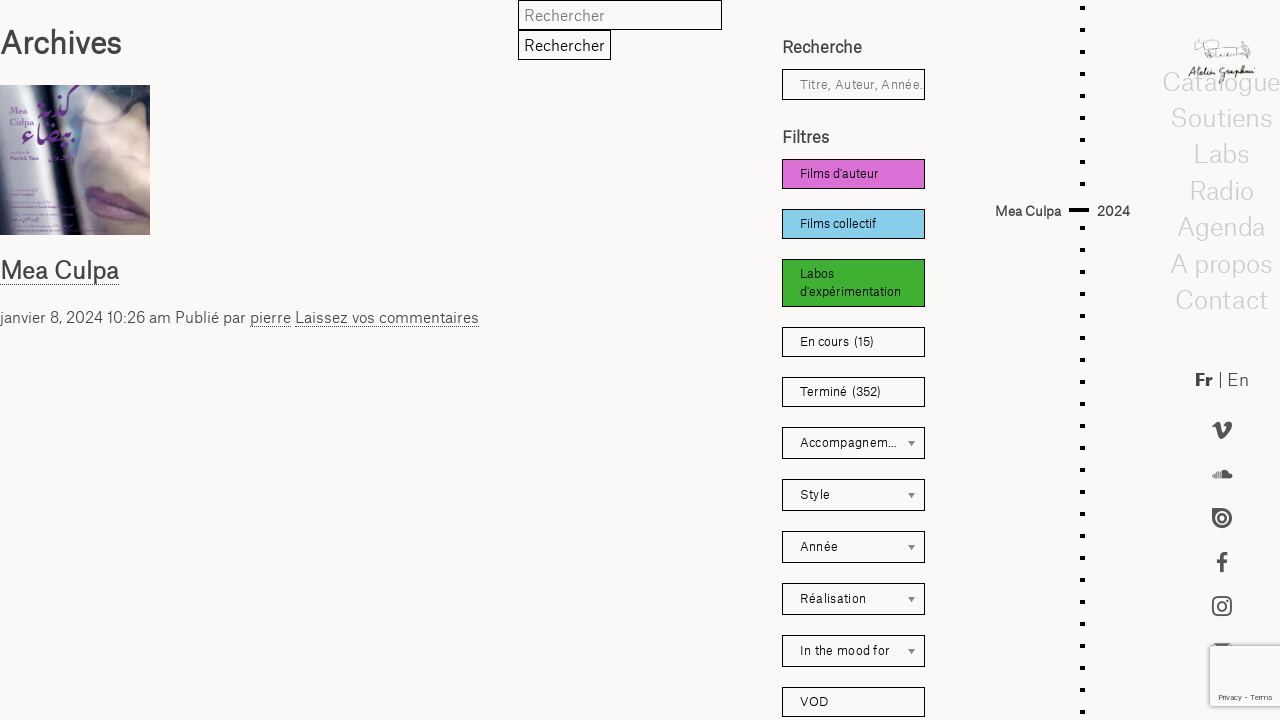

--- FILE ---
content_type: text/html; charset=UTF-8
request_url: https://graphoui.org/realisation/patrick-tass/
body_size: 32530
content:

<!doctype html>
<html lang="fr-FR" class="no-js">
	<head>
		<meta charset="UTF-8">
		<title>Patrick Tass Archives - Atelier Graphoui : Atelier Graphoui</title>

		<link href="//www.google-analytics.com" rel="dns-prefetch">
       <link rel="shortcut icon" href="https://graphoui.org/wp-content/uploads/2020/05/favicon.gif"/> 

		<meta http-equiv="X-UA-Compatible" content="IE=edge,chrome=1">
		<meta name="viewport" content="width=device-width, initial-scale=1.0">
		<meta name="description" content="Atelier de production &amp; CEC">

		<meta name='robots' content='index, follow, max-image-preview:large, max-snippet:-1, max-video-preview:-1' />

	<!-- This site is optimized with the Yoast SEO plugin v26.8 - https://yoast.com/product/yoast-seo-wordpress/ -->
	<link rel="canonical" href="https://graphoui.org/realisation/patrick-tass/" />
	<meta property="og:locale" content="fr_FR" />
	<meta property="og:type" content="article" />
	<meta property="og:title" content="Patrick Tass Archives - Atelier Graphoui" />
	<meta property="og:url" content="https://graphoui.org/realisation/patrick-tass/" />
	<meta property="og:site_name" content="Atelier Graphoui" />
	<meta name="twitter:card" content="summary_large_image" />
	<script type="application/ld+json" class="yoast-schema-graph">{"@context":"https://schema.org","@graph":[{"@type":"CollectionPage","@id":"https://graphoui.org/realisation/patrick-tass/","url":"https://graphoui.org/realisation/patrick-tass/","name":"Patrick Tass Archives - Atelier Graphoui","isPartOf":{"@id":"https://graphoui.org/#website"},"primaryImageOfPage":{"@id":"https://graphoui.org/realisation/patrick-tass/#primaryimage"},"image":{"@id":"https://graphoui.org/realisation/patrick-tass/#primaryimage"},"thumbnailUrl":"https://graphoui.org/wp-content/uploads/2024/01/MeaCulpa_A3_20250125_light-scaled.jpg","breadcrumb":{"@id":"https://graphoui.org/realisation/patrick-tass/#breadcrumb"},"inLanguage":"fr-FR"},{"@type":"ImageObject","inLanguage":"fr-FR","@id":"https://graphoui.org/realisation/patrick-tass/#primaryimage","url":"https://graphoui.org/wp-content/uploads/2024/01/MeaCulpa_A3_20250125_light-scaled.jpg","contentUrl":"https://graphoui.org/wp-content/uploads/2024/01/MeaCulpa_A3_20250125_light-scaled.jpg","width":1810,"height":2560},{"@type":"BreadcrumbList","@id":"https://graphoui.org/realisation/patrick-tass/#breadcrumb","itemListElement":[{"@type":"ListItem","position":1,"name":"Home","item":"https://graphoui.org/"},{"@type":"ListItem","position":2,"name":"Patrick Tass"}]},{"@type":"WebSite","@id":"https://graphoui.org/#website","url":"https://graphoui.org/","name":"Atelier Graphoui","description":"Atelier de production &amp; CEC","publisher":{"@id":"https://graphoui.org/#organization"},"potentialAction":[{"@type":"SearchAction","target":{"@type":"EntryPoint","urlTemplate":"https://graphoui.org/?s={search_term_string}"},"query-input":{"@type":"PropertyValueSpecification","valueRequired":true,"valueName":"search_term_string"}}],"inLanguage":"fr-FR"},{"@type":"Organization","@id":"https://graphoui.org/#organization","name":"Atelier Graphoui","url":"https://graphoui.org/","logo":{"@type":"ImageObject","inLanguage":"fr-FR","@id":"https://graphoui.org/#/schema/logo/image/","url":"https://graphoui.org/wp-content/uploads/2019/08/cropped-logo-graphoui.png","contentUrl":"https://graphoui.org/wp-content/uploads/2019/08/cropped-logo-graphoui.png","width":348,"height":239,"caption":"Atelier Graphoui"},"image":{"@id":"https://graphoui.org/#/schema/logo/image/"}}]}</script>
	<!-- / Yoast SEO plugin. -->


<link rel="alternate" type="text/calendar" title="Atelier Graphoui &raquo; Flux iCal" href="https://graphoui.org/agenda/?ical=1" />
<style id='wp-emoji-styles-inline-css' type='text/css'>

	img.wp-smiley, img.emoji {
		display: inline !important;
		border: none !important;
		box-shadow: none !important;
		height: 1em !important;
		width: 1em !important;
		margin: 0 0.07em !important;
		vertical-align: -0.1em !important;
		background: none !important;
		padding: 0 !important;
	}
/*# sourceURL=wp-emoji-styles-inline-css */
</style>
<link rel='stylesheet' id='wp-block-library-css' href='https://graphoui.org/wp-includes/css/dist/block-library/style.min.css?ver=6.9' media='all' />
<style id='global-styles-inline-css' type='text/css'>
:root{--wp--preset--aspect-ratio--square: 1;--wp--preset--aspect-ratio--4-3: 4/3;--wp--preset--aspect-ratio--3-4: 3/4;--wp--preset--aspect-ratio--3-2: 3/2;--wp--preset--aspect-ratio--2-3: 2/3;--wp--preset--aspect-ratio--16-9: 16/9;--wp--preset--aspect-ratio--9-16: 9/16;--wp--preset--color--black: #000000;--wp--preset--color--cyan-bluish-gray: #abb8c3;--wp--preset--color--white: #ffffff;--wp--preset--color--pale-pink: #f78da7;--wp--preset--color--vivid-red: #cf2e2e;--wp--preset--color--luminous-vivid-orange: #ff6900;--wp--preset--color--luminous-vivid-amber: #fcb900;--wp--preset--color--light-green-cyan: #7bdcb5;--wp--preset--color--vivid-green-cyan: #00d084;--wp--preset--color--pale-cyan-blue: #8ed1fc;--wp--preset--color--vivid-cyan-blue: #0693e3;--wp--preset--color--vivid-purple: #9b51e0;--wp--preset--gradient--vivid-cyan-blue-to-vivid-purple: linear-gradient(135deg,rgb(6,147,227) 0%,rgb(155,81,224) 100%);--wp--preset--gradient--light-green-cyan-to-vivid-green-cyan: linear-gradient(135deg,rgb(122,220,180) 0%,rgb(0,208,130) 100%);--wp--preset--gradient--luminous-vivid-amber-to-luminous-vivid-orange: linear-gradient(135deg,rgb(252,185,0) 0%,rgb(255,105,0) 100%);--wp--preset--gradient--luminous-vivid-orange-to-vivid-red: linear-gradient(135deg,rgb(255,105,0) 0%,rgb(207,46,46) 100%);--wp--preset--gradient--very-light-gray-to-cyan-bluish-gray: linear-gradient(135deg,rgb(238,238,238) 0%,rgb(169,184,195) 100%);--wp--preset--gradient--cool-to-warm-spectrum: linear-gradient(135deg,rgb(74,234,220) 0%,rgb(151,120,209) 20%,rgb(207,42,186) 40%,rgb(238,44,130) 60%,rgb(251,105,98) 80%,rgb(254,248,76) 100%);--wp--preset--gradient--blush-light-purple: linear-gradient(135deg,rgb(255,206,236) 0%,rgb(152,150,240) 100%);--wp--preset--gradient--blush-bordeaux: linear-gradient(135deg,rgb(254,205,165) 0%,rgb(254,45,45) 50%,rgb(107,0,62) 100%);--wp--preset--gradient--luminous-dusk: linear-gradient(135deg,rgb(255,203,112) 0%,rgb(199,81,192) 50%,rgb(65,88,208) 100%);--wp--preset--gradient--pale-ocean: linear-gradient(135deg,rgb(255,245,203) 0%,rgb(182,227,212) 50%,rgb(51,167,181) 100%);--wp--preset--gradient--electric-grass: linear-gradient(135deg,rgb(202,248,128) 0%,rgb(113,206,126) 100%);--wp--preset--gradient--midnight: linear-gradient(135deg,rgb(2,3,129) 0%,rgb(40,116,252) 100%);--wp--preset--font-size--small: 13px;--wp--preset--font-size--medium: 20px;--wp--preset--font-size--large: 36px;--wp--preset--font-size--x-large: 42px;--wp--preset--spacing--20: 0.44rem;--wp--preset--spacing--30: 0.67rem;--wp--preset--spacing--40: 1rem;--wp--preset--spacing--50: 1.5rem;--wp--preset--spacing--60: 2.25rem;--wp--preset--spacing--70: 3.38rem;--wp--preset--spacing--80: 5.06rem;--wp--preset--shadow--natural: 6px 6px 9px rgba(0, 0, 0, 0.2);--wp--preset--shadow--deep: 12px 12px 50px rgba(0, 0, 0, 0.4);--wp--preset--shadow--sharp: 6px 6px 0px rgba(0, 0, 0, 0.2);--wp--preset--shadow--outlined: 6px 6px 0px -3px rgb(255, 255, 255), 6px 6px rgb(0, 0, 0);--wp--preset--shadow--crisp: 6px 6px 0px rgb(0, 0, 0);}:where(.is-layout-flex){gap: 0.5em;}:where(.is-layout-grid){gap: 0.5em;}body .is-layout-flex{display: flex;}.is-layout-flex{flex-wrap: wrap;align-items: center;}.is-layout-flex > :is(*, div){margin: 0;}body .is-layout-grid{display: grid;}.is-layout-grid > :is(*, div){margin: 0;}:where(.wp-block-columns.is-layout-flex){gap: 2em;}:where(.wp-block-columns.is-layout-grid){gap: 2em;}:where(.wp-block-post-template.is-layout-flex){gap: 1.25em;}:where(.wp-block-post-template.is-layout-grid){gap: 1.25em;}.has-black-color{color: var(--wp--preset--color--black) !important;}.has-cyan-bluish-gray-color{color: var(--wp--preset--color--cyan-bluish-gray) !important;}.has-white-color{color: var(--wp--preset--color--white) !important;}.has-pale-pink-color{color: var(--wp--preset--color--pale-pink) !important;}.has-vivid-red-color{color: var(--wp--preset--color--vivid-red) !important;}.has-luminous-vivid-orange-color{color: var(--wp--preset--color--luminous-vivid-orange) !important;}.has-luminous-vivid-amber-color{color: var(--wp--preset--color--luminous-vivid-amber) !important;}.has-light-green-cyan-color{color: var(--wp--preset--color--light-green-cyan) !important;}.has-vivid-green-cyan-color{color: var(--wp--preset--color--vivid-green-cyan) !important;}.has-pale-cyan-blue-color{color: var(--wp--preset--color--pale-cyan-blue) !important;}.has-vivid-cyan-blue-color{color: var(--wp--preset--color--vivid-cyan-blue) !important;}.has-vivid-purple-color{color: var(--wp--preset--color--vivid-purple) !important;}.has-black-background-color{background-color: var(--wp--preset--color--black) !important;}.has-cyan-bluish-gray-background-color{background-color: var(--wp--preset--color--cyan-bluish-gray) !important;}.has-white-background-color{background-color: var(--wp--preset--color--white) !important;}.has-pale-pink-background-color{background-color: var(--wp--preset--color--pale-pink) !important;}.has-vivid-red-background-color{background-color: var(--wp--preset--color--vivid-red) !important;}.has-luminous-vivid-orange-background-color{background-color: var(--wp--preset--color--luminous-vivid-orange) !important;}.has-luminous-vivid-amber-background-color{background-color: var(--wp--preset--color--luminous-vivid-amber) !important;}.has-light-green-cyan-background-color{background-color: var(--wp--preset--color--light-green-cyan) !important;}.has-vivid-green-cyan-background-color{background-color: var(--wp--preset--color--vivid-green-cyan) !important;}.has-pale-cyan-blue-background-color{background-color: var(--wp--preset--color--pale-cyan-blue) !important;}.has-vivid-cyan-blue-background-color{background-color: var(--wp--preset--color--vivid-cyan-blue) !important;}.has-vivid-purple-background-color{background-color: var(--wp--preset--color--vivid-purple) !important;}.has-black-border-color{border-color: var(--wp--preset--color--black) !important;}.has-cyan-bluish-gray-border-color{border-color: var(--wp--preset--color--cyan-bluish-gray) !important;}.has-white-border-color{border-color: var(--wp--preset--color--white) !important;}.has-pale-pink-border-color{border-color: var(--wp--preset--color--pale-pink) !important;}.has-vivid-red-border-color{border-color: var(--wp--preset--color--vivid-red) !important;}.has-luminous-vivid-orange-border-color{border-color: var(--wp--preset--color--luminous-vivid-orange) !important;}.has-luminous-vivid-amber-border-color{border-color: var(--wp--preset--color--luminous-vivid-amber) !important;}.has-light-green-cyan-border-color{border-color: var(--wp--preset--color--light-green-cyan) !important;}.has-vivid-green-cyan-border-color{border-color: var(--wp--preset--color--vivid-green-cyan) !important;}.has-pale-cyan-blue-border-color{border-color: var(--wp--preset--color--pale-cyan-blue) !important;}.has-vivid-cyan-blue-border-color{border-color: var(--wp--preset--color--vivid-cyan-blue) !important;}.has-vivid-purple-border-color{border-color: var(--wp--preset--color--vivid-purple) !important;}.has-vivid-cyan-blue-to-vivid-purple-gradient-background{background: var(--wp--preset--gradient--vivid-cyan-blue-to-vivid-purple) !important;}.has-light-green-cyan-to-vivid-green-cyan-gradient-background{background: var(--wp--preset--gradient--light-green-cyan-to-vivid-green-cyan) !important;}.has-luminous-vivid-amber-to-luminous-vivid-orange-gradient-background{background: var(--wp--preset--gradient--luminous-vivid-amber-to-luminous-vivid-orange) !important;}.has-luminous-vivid-orange-to-vivid-red-gradient-background{background: var(--wp--preset--gradient--luminous-vivid-orange-to-vivid-red) !important;}.has-very-light-gray-to-cyan-bluish-gray-gradient-background{background: var(--wp--preset--gradient--very-light-gray-to-cyan-bluish-gray) !important;}.has-cool-to-warm-spectrum-gradient-background{background: var(--wp--preset--gradient--cool-to-warm-spectrum) !important;}.has-blush-light-purple-gradient-background{background: var(--wp--preset--gradient--blush-light-purple) !important;}.has-blush-bordeaux-gradient-background{background: var(--wp--preset--gradient--blush-bordeaux) !important;}.has-luminous-dusk-gradient-background{background: var(--wp--preset--gradient--luminous-dusk) !important;}.has-pale-ocean-gradient-background{background: var(--wp--preset--gradient--pale-ocean) !important;}.has-electric-grass-gradient-background{background: var(--wp--preset--gradient--electric-grass) !important;}.has-midnight-gradient-background{background: var(--wp--preset--gradient--midnight) !important;}.has-small-font-size{font-size: var(--wp--preset--font-size--small) !important;}.has-medium-font-size{font-size: var(--wp--preset--font-size--medium) !important;}.has-large-font-size{font-size: var(--wp--preset--font-size--large) !important;}.has-x-large-font-size{font-size: var(--wp--preset--font-size--x-large) !important;}
/*# sourceURL=global-styles-inline-css */
</style>

<style id='classic-theme-styles-inline-css' type='text/css'>
/*! This file is auto-generated */
.wp-block-button__link{color:#fff;background-color:#32373c;border-radius:9999px;box-shadow:none;text-decoration:none;padding:calc(.667em + 2px) calc(1.333em + 2px);font-size:1.125em}.wp-block-file__button{background:#32373c;color:#fff;text-decoration:none}
/*# sourceURL=/wp-includes/css/classic-themes.min.css */
</style>
<link rel='stylesheet' id='contact-form-7-css' href='https://graphoui.org/wp-content/plugins/contact-form-7/includes/css/styles.css?ver=6.1.4' media='all' />
<link rel='stylesheet' id='css/e2pdf.frontend.global-css' href='https://graphoui.org/wp-content/plugins/e2pdf/css/e2pdf.frontend.global.css?ver=1.28.14' media='all' />
<link rel='stylesheet' id='h5ap-public-css' href='https://graphoui.org/wp-content/plugins/html5-audio-player/assets/css/style.css?ver=2.5.3' media='all' />
<link rel='stylesheet' id='responsive-lightbox-nivo_lightbox-css-css' href='https://graphoui.org/wp-content/plugins/responsive-lightbox-lite/assets/nivo-lightbox/nivo-lightbox.css?ver=6.9' media='all' />
<link rel='stylesheet' id='responsive-lightbox-nivo_lightbox-css-d-css' href='https://graphoui.org/wp-content/plugins/responsive-lightbox-lite/assets/nivo-lightbox/themes/default/default.css?ver=6.9' media='all' />
<link rel='stylesheet' id='social-icons-general-css' href='//graphoui.org/wp-content/plugins/social-icons/assets/css/social-icons.css?ver=1.7.4' media='all' />
<link rel='stylesheet' id='cf7-pdf-generation-public-css-css' href='https://graphoui.org/wp-content/plugins/generate-pdf-using-contact-form-7/assets/css/cf7-pdf-generation-public-min.css?ver=1.2' media='all' />
<link rel='stylesheet' id='search-filter-plugin-styles-css' href='https://graphoui.org/wp-content/plugins/search-filter-pro/public/assets/css/search-filter.min.css?ver=2.5.18' media='all' />
<link rel='stylesheet' id='child-style-css' href='https://graphoui.org/wp-content/themes/graphoui-2019/style.css?ver=6.9' media='all' />
<link rel='stylesheet' id='normalize-css' href='https://graphoui.org/wp-content/themes/html5blank-stable/normalize.css?ver=1.0' media='all' />
<link rel='stylesheet' id='html5blank-css' href='https://graphoui.org/wp-content/themes/html5blank-stable/style.css?ver=1.0' media='all' />
<link rel='stylesheet' id='newsletter-css' href='https://graphoui.org/wp-content/plugins/newsletter/style.css?ver=9.1.1' media='all' />
<style id='newsletter-inline-css' type='text/css'>
div.tnp-subscription {
  display: block;
  margin: 1em;
  max-width: 350px;
}

.tnp-subscription input[type=text] {
background-color: transparent;
color: black;
border: 1px solid black;
}

.tnp-subscription input[type=email] {
background-color: transparent;
color: black;
  border: 1px solid black;
}

.tnp-subscription input.tnp-submit, .tnp-profile input.tnp-submit, .tnp-unsubscribe button.tnp-submit, .tnp-reactivate button.tnp-submit {
  background-color: white;
  color: #000;
  width: auto;
  height: auto;
  margin: 0;
  border: 1px solid black;
  display: inline-block;
}
/*# sourceURL=newsletter-inline-css */
</style>
<script type="text/javascript" src="https://graphoui.org/wp-content/themes/html5blank-stable/js/lib/conditionizr-4.3.0.min.js?ver=4.3.0" id="conditionizr-js"></script>
<script type="text/javascript" src="https://graphoui.org/wp-content/themes/html5blank-stable/js/lib/modernizr-2.7.1.min.js?ver=2.7.1" id="modernizr-js"></script>
<script type="text/javascript" src="https://graphoui.org/wp-includes/js/jquery/jquery.min.js?ver=3.7.1" id="jquery-core-js"></script>
<script type="text/javascript" src="https://graphoui.org/wp-includes/js/jquery/jquery-migrate.min.js?ver=3.4.1" id="jquery-migrate-js"></script>
<script type="text/javascript" src="https://graphoui.org/wp-content/themes/html5blank-stable/js/scripts.js?ver=1.0.0" id="html5blankscripts-js"></script>
<script type="text/javascript" src="https://graphoui.org/wp-content/plugins/e2pdf/js/e2pdf.frontend.js?ver=1.28.14" id="js/e2pdf.frontend-js"></script>
<script type="text/javascript" src="https://graphoui.org/wp-content/plugins/generate-pdf-using-contact-form-7/assets/js/cf7-pdf-generation-public-min.js?ver=1.2" id="cf7-pdf-generation-public-js-js"></script>
<link rel="https://api.w.org/" href="https://graphoui.org/wp-json/" /><link rel="alternate" title="JSON" type="application/json" href="https://graphoui.org/wp-json/wp/v2/realisation/290" />        <style>
            .mejs-container:has(.plyr) {
                height: auto;
                background: transparent
            }

            .mejs-container:has(.plyr) .mejs-controls {
                display: none
            }

            .h5ap_all {
                --shadow-color: 197deg 32% 65%;
                border-radius: 6px;
                box-shadow: 0px 0px 9.6px hsl(var(--shadow-color)/.36), 0 1.7px 1.9px 0px hsl(var(--shadow-color)/.36), 0 4.3px 1.8px -1.7px hsl(var(--shadow-color)/.36), -0.1px 10.6px 11.9px -2.5px hsl(var(--shadow-color)/.36);
                margin: 16px auto;
            }

            .h5ap_single_button {
                height: 50px;
            }
        </style>
    		<style>
			span.h5ap_single_button {
				display: inline-flex;
				justify-content: center;
				align-items: center;
			}

			.h5ap_single_button span {
				line-height: 0;
			}

			span#h5ap_single_button span svg {
				cursor: pointer;
			}

			#skin_default .plyr__control,
			#skin_default .plyr__time {
				color: #4f5b5f			}

			#skin_default .plyr__control:hover {
				background: #1aafff;
				color: #f5f5f5			}

			#skin_default .plyr__controls {
				background: #f5f5f5			}

			#skin_default .plyr__controls__item input {
				color: #1aafff			}

			.plyr {
				--plyr-color-main: #4f5b5f			}

			/* Custom Css */
					</style>
<meta name="tec-api-version" content="v1"><meta name="tec-api-origin" content="https://graphoui.org"><link rel="alternate" href="https://graphoui.org/wp-json/tribe/events/v1/" /><style>
.qtranxs_flag_fr {background-image: url(https://graphoui.org/wp-content/plugins/qtranslate-xt-master/flags/fr.png); background-repeat: no-repeat;}
.qtranxs_flag_en {background-image: url(https://graphoui.org/wp-content/plugins/qtranslate-xt-master/flags/gb.png); background-repeat: no-repeat;}
</style>
<link hreflang="fr" href="https://graphoui.org/fr/realisation/patrick-tass/" rel="alternate" />
<link hreflang="en" href="https://graphoui.org/en/realisation/patrick-tass/" rel="alternate" />
<link hreflang="x-default" href="https://graphoui.org/realisation/patrick-tass/" rel="alternate" />
<meta name="generator" content="qTranslate-XT 3.16.0.dev.0" />
<script type="text/javascript">
  var _paq = window._paq || [];
  /* tracker methods like "setCustomDimension" should be called before "trackPageView" */
  _paq.push(['trackPageView']);
  _paq.push(['enableLinkTracking']);
  (function() {
    var u="//piwik.domainepublic.net/";
    _paq.push(['setTrackerUrl', u+'matomo.php']);
    _paq.push(['setSiteId', '95']);
    var d=document, g=d.createElement('script'), s=d.getElementsByTagName('script')[0];
    g.type='text/javascript'; g.async=true; g.defer=true; g.src=u+'matomo.js'; s.parentNode.insertBefore(g,s);
  })();
</script>		<style type="text/css" id="wp-custom-css">
			span.wpcf7-list-item { display: block; }

		</style>
				<script>

        conditionizr.config({
            assets: 'https://graphoui.org/wp-content/themes/html5blank-stable',
            tests: {}
        });
        </script>
        <script type="text/javascript">
  var currentHeight = 0;

jQuery(window).load(function() {

   });
</script>
        <script type="text/javascript">
        	jQuery(document).ready(function(){
        	jQuery( "#menumobile" ).click(function() {
  jQuery( '#cataloguemenuflex' ).toggleClass( "headervisible" )
});
        	jQuery( "#filtremobile" ).click(function() {
  jQuery( '#formfilter' ).toggleClass( "filtresvisible" )
});

       jQuery('html').click(function(e){
    if (e.target.id == 'formfilter' || jQuery(e.target).parents('#formfilter').length > 0 || e.target.id == 'filtremobile') {
        // clicked menu content or children
    } else {
        jQuery( '#formfilter' ).removeClass( "filtresvisible" )
    }


     if (e.target.id == 'cataloguemenuflex' || jQuery(e.target).parents('#cataloguemenuflex').length > 0 || e.target.id == 'menumobile') {
        // clicked menu content or children
    } else {
        jQuery( '#cataloguemenuflex' ).removeClass( "headervisible" )

    }


});
     heightlogo = jQuery('.logo').outerHeight();
 heightlng = jQuery('#language').outerHeight();
 heightsocieux = jQuery('.widgetizedreseaux').outerHeight();
 heightfooter = jQuery('.widgetizedfooter').outerHeight();

 heithtot = (heightlogo + heightlng + heightsocieux + heightfooter + 100) ;
 jQuery('#menuright').css({ 'height': 'calc(100vh - ' + heithtot + 'px)' });


        	   });
  jQuery(window).on('resize', function(){
       heightlogo = jQuery('.logo').outerHeight();
 heightlng = jQuery('#language').outerHeight();
 heightsocieux = jQuery('.widgetizedreseaux').outerHeight();
 heightfooter = jQuery('.widgetizedfooter').outerHeight();

 heithtot = (heightlogo + heightlng + heightsocieux + heightfooter + 100) ;
 jQuery('#menuright').css({ 'height': 'calc(100vh - ' + heithtot + 'px)' });

});
        </script>
   


 <script>
jQuery(document).on("sf:ajaxfinish", ".searchandfilter", function(){
 jQuery(".sf-input-select").chosen();
});
jQuery(document).ready(function() {
jQuery(".sf-input-select").chosen();
});
</script>

<script type="text/javascript">
  jQuery(document).ready(function(){



      
 
  
  if (jQuery('.qtranxs-lang-menu-item-en').hasClass('current-menu-item')){
    jQuery('.qtranxs-lang-menu-item-fr').removeClass('current-menu-item')
  }
    else(jQuery('.qtranxs-lang-menu-item-fr').addClass('current-menu-item')
    );
    var new_width = jQuery('.header').width();
jQuery('#headerin').width(new_width); 
});
  jQuery(window).on('resize', function(){
     var new_width = jQuery('.header').width();
jQuery('#headerin').width(new_width); 
    });
</script>
<script>
jQuery(document).ready(function() {


    if ( jQuery( "#listallfilms ul li.active" ).length ) {
    lastElementTop = jQuery('#listallfilms ul li.active').position().top ;
    scrollAmount = lastElementTop - 200 ;
jQuery('#listallfilms ul').animate({scrollTop: scrollAmount},1000);
}

    hh = jQuery('.op-sectionlist').outerHeight(true) + 2;
    hhh = jQuery('#contenttoppage').outerHeight(true) + 110 ;
    hhhh = hhh + hh



var target = window.location.hash;

// only try to scroll to offset if target has been set in location hash

if ( target != '' ){
	jQuery('.page-navigation').addClass('sticky');
    var $target = jQuery(target); 
    jQuery('html, body').stop().animate({
    'scrollTop': $target.offset().top - hh}, // set offset value here i.e. 50
    900, 
    'swing',function () {
    window.location.hash = target - hh ;
    
    }
)
};


	jQuery(".op-v-item a[href^='#']").on('click', function(e) {
jQuery('.page-navigation').addClass('sticky');
   e.preventDefault();
   




   jQuery('html, body').animate({
       scrollTop: jQuery(this.hash).offset().top - hh
     }, 600, function(){
     });
 
 
});

 jQuery(window).scroll(function(){
    if(jQuery(this).scrollTop() > 1){
      jQuery('.page-navigation').addClass('sticky');
    }
    else(jQuery('.page-navigation').removeClass("sticky"))

  });



});
jQuery(document).scroll(function() {

   hhb = jQuery('.page-navigation').outerHeight() + 100;
    var cutoff = jQuery(window).scrollTop() + hhb ;

jQuery('article').each(function(){
       if(jQuery(this).offset().top + jQuery(this).height() > cutoff){ 
            jQuery('article').removeClass('current') 
            jQuery(this).addClass('current'); 
            return false; 
        }
    });

    var curSec = jQuery.find('.current');
    var curID = jQuery(curSec).attr('id'); 
    var curNav = jQuery.find('a[href=\\#'+curID+']'); 
	jQuery('li .op-v-link').removeClass('active'); 
    jQuery(curNav).addClass('active'); 

    
});

</script>





	</head>
	<body class="archive tax-realisation term-patrick-tass term-290 wp-custom-logo wp-theme-html5blank-stable wp-child-theme-graphoui-2019 tribe-no-js page-template-graphoui-2019">

		<!-- wrapper -->
		<div id="menumobile">MENU</div>
		<div id="filtremobile">FILTRES</div>		<div class="wrapper allflex " >

			<!-- header -->
		
			<!-- /header -->

	<main role="main">
		<!-- section -->
		<section>

			<h1>Archives</h1>

			
	<!-- article -->
	<article id="post-4353" class="post-4353 post type-post status-publish format-standard has-post-thumbnail hentry category-uncategorized position-home genre-genredocumentaire genre-production genre-residence etat-termine albums-halaqat realisation-patrick-tass collectif_auteurs-films-dauteur">

		<!-- post thumbnail -->
					<a href="https://graphoui.org/mea-culpa/" title="Mea Culpa">
				<img src="https://graphoui.org/wp-content/uploads/2024/01/MeaCulpa_A3_20250125_light-150x150.jpg" class="attachment-120x120 size-120x120 wp-post-image" alt="" decoding="async" />			</a>
				<!-- /post thumbnail -->

		<!-- post title -->
		<h2>
			<a href="https://graphoui.org/mea-culpa/" title="Mea Culpa">Mea Culpa</a>
		</h2>
		<!-- /post title -->

		<!-- post details -->
		<span class="date">janvier 8, 2024 10:26 am</span>
		<span class="author">Publié par <a href="https://graphoui.org/author/pierre/" title="Articles par pierre" rel="author">pierre</a></span>
		<span class="comments"><a href="https://graphoui.org/mea-culpa/#respond">Laissez vos commentaires</a></span>
		<!-- /post details -->

		<p></p>
		
	</article>
	<!-- /article -->



			<!-- pagination -->
<div class="pagination">
	</div>
<!-- /pagination -->

		</section>
		<!-- /section -->
	</main>

<!-- sidebar -->
<aside class="sidebar" role="complementary">

	<!-- search -->
<form class="search" method="get" action="https://graphoui.org" role="search">
	<input class="search-input" type="search" name="s" placeholder="Rechercher">
	<button class="search-submit" type="submit" role="button">Rechercher</button>
</form>
<!-- /search -->

	<div class="sidebar-widget">
			</div>

	<div class="sidebar-widget">
			</div>

</aside>
<!-- /sidebar -->

<header class="header clear header-catalogue" role="banner">
				<div id="headerin">
											<div id="formfilter"><form data-sf-form-id='1345' data-is-rtl='0' data-maintain-state='' data-results-url='https://graphoui.org/catalogue/' data-ajax-url='https://graphoui.org/?sfid=1345&amp;sf_action=get_data&amp;sf_data=all' data-ajax-form-url='https://graphoui.org/?sfid=1345&amp;sf_action=get_data&amp;sf_data=form' data-display-result-method='shortcode' data-use-history-api='1' data-template-loaded='0' data-lang-code='fr' data-ajax='1' data-ajax-data-type='json' data-ajax-links-selector='.pagination a' data-ajax-target='#search-filter-results-1345' data-ajax-pagination-type='infinite_scroll' data-show-scroll-loader='1' data-infinite-scroll-container='.search-filter-results-list' data-infinite-scroll-trigger='-100' data-infinite-scroll-result-class='article' data-update-ajax-url='1' data-only-results-ajax='0' data-scroll-to-pos='0' data-init-paged='1' data-auto-update='1' data-auto-count='1' data-auto-count-refresh-mode='1' action='https://graphoui.org/catalogue/' method='post' class='searchandfilter' id='search-filter-form-1345' autocomplete='off' data-instance-count='1'><ul><li class="sf-field-search" data-sf-field-name="search" data-sf-field-type="search" data-sf-field-input-type=""><h4>Recherche</h4>		<label>
				   <input placeholder="Titre, Auteur, Année..." name="_sf_search[]" class="sf-input-text" type="text" value="" title=""></label>		</li><li class="sf-field-taxonomy-collectif_auteurs" data-sf-field-name="_sft_collectif_auteurs" data-sf-field-type="taxonomy" data-sf-field-input-type="checkbox" data-sf-term-rewrite='["https:\/\/graphoui.org\/collectif_auteurs\/[0]\/"]'><h4>Filtres</h4>		<ul data-operator="or" class="">
					  <li class="sf-level-0 sf-item-243" data-sf-count="186" data-sf-depth="0"><input  class="sf-input-checkbox" type="checkbox" value="films-dauteur" name="_sft_collectif_auteurs[]" id="sf-input-d0c2d2fafdafb04f62ef93d17b43d35c"><label class="sf-label-checkbox" for="sf-input-d0c2d2fafdafb04f62ef93d17b43d35c">Films d&#039;auteur</label></li><li class="sf-level-0 sf-item-242" data-sf-count="160" data-sf-depth="0"><input  class="sf-input-checkbox" type="checkbox" value="collectifs" name="_sft_collectif_auteurs[]" id="sf-input-502d29df1ba0c52dc2f38bc839b05ebf"><label class="sf-label-checkbox" for="sf-input-502d29df1ba0c52dc2f38bc839b05ebf">Films collectif</label></li><li class="sf-level-0 sf-item-318" data-sf-count="39" data-sf-depth="0"><input  class="sf-input-checkbox" type="checkbox" value="labos-dexperimentation" name="_sft_collectif_auteurs[]" id="sf-input-52795e178562402cd940f48ff810ffd2"><label class="sf-label-checkbox" for="sf-input-52795e178562402cd940f48ff810ffd2">Labos d&#039;expérimentation</label></li>		</ul>
		</li><li class="sf-field-taxonomy-etat" data-sf-field-name="_sft_etat" data-sf-field-type="taxonomy" data-sf-field-input-type="checkbox" data-sf-term-rewrite='["https:\/\/graphoui.org\/etat\/[0]\/"]'>		<ul data-operator="and" class="">
					  <li class="sf-level-0 sf-item-222" data-sf-count="15" data-sf-depth="0"><input  class="sf-input-checkbox" type="checkbox" value="en-cours" name="_sft_etat[]" id="sf-input-3e52c2cd8658b58901dde4811b812394"><label class="sf-label-checkbox" for="sf-input-3e52c2cd8658b58901dde4811b812394">En cours<span class="sf-count">(15)</span></label></li><li class="sf-level-0 sf-item-223" data-sf-count="352" data-sf-depth="0"><input  class="sf-input-checkbox" type="checkbox" value="termine" name="_sft_etat[]" id="sf-input-3911dac1d4c055e392c20f945d82b179"><label class="sf-label-checkbox" for="sf-input-3911dac1d4c055e392c20f945d82b179">Terminé<span class="sf-count">(352)</span></label></li>		</ul>
		</li><li class="sf-field-taxonomy-genre" data-sf-field-name="_sft_genre" data-sf-field-type="taxonomy" data-sf-field-input-type="select" data-sf-term-rewrite='["https:\/\/graphoui.org\/genre\/[0]\/","https:\/\/graphoui.org\/genre\/[1]\/"]'>		<label>
				   		<select name="_sft_genre[]" class="sf-input-select" title="">
						  			<option class="sf-level-0 sf-item-0 sf-option-active" selected="selected" data-sf-count="0" data-sf-depth="0" value="">Accompagnement</option>
											<option class="sf-level-0 sf-item-302" data-sf-count="150" data-sf-depth="0" value="coproduction">Coproduction</option>
											<option class="sf-level-0 sf-item-301" data-sf-count="136" data-sf-depth="0" value="production">Production</option>
											<option class="sf-level-0 sf-item-29" data-sf-count="72" data-sf-depth="0" value="residence">Résidence</option>
											<option class="sf-level-0 sf-item-310" data-sf-count="40" data-sf-depth="0" value="laboratoires">Laboratoires</option>
											<option class="sf-level-1 sf-item-312" data-sf-count="24" data-sf-depth="1" value="labos-collectifs">&nbsp;&nbsp;&nbsp;Labos collectifs</option>
											<option class="sf-level-1 sf-item-311" data-sf-count="16" data-sf-depth="1" value="labos-individuels">&nbsp;&nbsp;&nbsp;Labos individuels</option>
											<option class="sf-level-0 sf-item-303" data-sf-count="37" data-sf-depth="0" value="aide">Aide à la réalisation</option>
											</select></label>										</li><li class="sf-field-taxonomy-genre" data-sf-field-name="_sft_genre" data-sf-field-type="taxonomy" data-sf-field-input-type="select" data-sf-term-rewrite='["https:\/\/graphoui.org\/genre\/[0]\/","https:\/\/graphoui.org\/genre\/[1]\/"]'>		<label>
				   		<select name="_sft_genre[]" class="sf-input-select" title="">
						  			<option class="sf-level-0 sf-item-0 sf-option-active" selected="selected" data-sf-count="0" data-sf-depth="0" value="">Style</option>
											<option class="sf-level-0 sf-item-3" data-sf-count="202" data-sf-depth="0" value="genreanimation">Animation&nbsp;&nbsp;(202)</option>
											<option class="sf-level-0 sf-item-4" data-sf-count="143" data-sf-depth="0" value="atelier">Atelier&nbsp;&nbsp;(143)</option>
											<option class="sf-level-0 sf-item-23" data-sf-count="30" data-sf-depth="0" value="genreaudio">Audio / Radio&nbsp;&nbsp;(30)</option>
											<option class="sf-level-0 sf-item-17" data-sf-count="147" data-sf-depth="0" value="genredocumentaire">Documentaire&nbsp;&nbsp;(147)</option>
											<option class="sf-level-0 sf-item-269" data-sf-count="9" data-sf-depth="0" value="publication">Publication&nbsp;&nbsp;(9)</option>
											</select></label>										</li><li class="sf-field-post-meta-annee" data-sf-field-name="_sfm_annee" data-sf-field-type="post_meta" data-sf-field-input-type="select" data-sf-meta-type="choice">		<label>
				   		<select name="_sfm_annee[]" class="sf-input-select" title="">
						  			<option class="sf-level-0 sf-item-0 sf-option-active" selected="selected" data-sf-depth="0" value="">Année</option>
											<option class="sf-level-0 " data-sf-count="1" data-sf-depth="0" value="2026">2026&nbsp;&nbsp;(1)</option>
											<option class="sf-level-0 " data-sf-count="12" data-sf-depth="0" value="2025">2025&nbsp;&nbsp;(12)</option>
											<option class="sf-level-0 " data-sf-count="18" data-sf-depth="0" value="2024">2024&nbsp;&nbsp;(18)</option>
											<option class="sf-level-0 " data-sf-count="21" data-sf-depth="0" value="2023">2023&nbsp;&nbsp;(21)</option>
											<option class="sf-level-0 " data-sf-count="16" data-sf-depth="0" value="2022">2022&nbsp;&nbsp;(16)</option>
											<option class="sf-level-0 " data-sf-count="15" data-sf-depth="0" value="2021">2021&nbsp;&nbsp;(15)</option>
											<option class="sf-level-0 " data-sf-count="11" data-sf-depth="0" value="2020">2020&nbsp;&nbsp;(11)</option>
											<option class="sf-level-0 " data-sf-count="14" data-sf-depth="0" value="2019">2019&nbsp;&nbsp;(14)</option>
											<option class="sf-level-0 " data-sf-count="14" data-sf-depth="0" value="2018">2018&nbsp;&nbsp;(14)</option>
											<option class="sf-level-0 " data-sf-count="8" data-sf-depth="0" value="2017">2017&nbsp;&nbsp;(8)</option>
											<option class="sf-level-0 " data-sf-count="10" data-sf-depth="0" value="2016">2016&nbsp;&nbsp;(10)</option>
											<option class="sf-level-0 " data-sf-count="9" data-sf-depth="0" value="2015">2015&nbsp;&nbsp;(9)</option>
											<option class="sf-level-0 " data-sf-count="12" data-sf-depth="0" value="2014">2014&nbsp;&nbsp;(12)</option>
											<option class="sf-level-0 " data-sf-count="20" data-sf-depth="0" value="2013">2013&nbsp;&nbsp;(20)</option>
											<option class="sf-level-0 " data-sf-count="15" data-sf-depth="0" value="2012">2012&nbsp;&nbsp;(15)</option>
											<option class="sf-level-0 " data-sf-count="13" data-sf-depth="0" value="2011">2011&nbsp;&nbsp;(13)</option>
											<option class="sf-level-0 " data-sf-count="18" data-sf-depth="0" value="2010">2010&nbsp;&nbsp;(18)</option>
											<option class="sf-level-0 " data-sf-count="4" data-sf-depth="0" value="2009">2009&nbsp;&nbsp;(4)</option>
											<option class="sf-level-0 " data-sf-count="8" data-sf-depth="0" value="2008">2008&nbsp;&nbsp;(8)</option>
											<option class="sf-level-0 " data-sf-count="2" data-sf-depth="0" value="2007">2007&nbsp;&nbsp;(2)</option>
											<option class="sf-level-0 " data-sf-count="8" data-sf-depth="0" value="2006">2006&nbsp;&nbsp;(8)</option>
											<option class="sf-level-0 " data-sf-count="6" data-sf-depth="0" value="2005">2005&nbsp;&nbsp;(6)</option>
											<option class="sf-level-0 " data-sf-count="9" data-sf-depth="0" value="2004">2004&nbsp;&nbsp;(9)</option>
											<option class="sf-level-0 " data-sf-count="5" data-sf-depth="0" value="2003">2003&nbsp;&nbsp;(5)</option>
											<option class="sf-level-0 " data-sf-count="9" data-sf-depth="0" value="2002">2002&nbsp;&nbsp;(9)</option>
											<option class="sf-level-0 " data-sf-count="5" data-sf-depth="0" value="2001">2001&nbsp;&nbsp;(5)</option>
											<option class="sf-level-0 " data-sf-count="5" data-sf-depth="0" value="2000">2000&nbsp;&nbsp;(5)</option>
											<option class="sf-level-0 " data-sf-count="6" data-sf-depth="0" value="1999">1999&nbsp;&nbsp;(6)</option>
											<option class="sf-level-0 " data-sf-count="5" data-sf-depth="0" value="1998">1998&nbsp;&nbsp;(5)</option>
											<option class="sf-level-0 " data-sf-count="7" data-sf-depth="0" value="1997">1997&nbsp;&nbsp;(7)</option>
											<option class="sf-level-0 " data-sf-count="2" data-sf-depth="0" value="1996">1996&nbsp;&nbsp;(2)</option>
											<option class="sf-level-0 " data-sf-count="5" data-sf-depth="0" value="1995">1995&nbsp;&nbsp;(5)</option>
											<option class="sf-level-0 " data-sf-count="2" data-sf-depth="0" value="1994">1994&nbsp;&nbsp;(2)</option>
											<option class="sf-level-0 " data-sf-count="5" data-sf-depth="0" value="1993">1993&nbsp;&nbsp;(5)</option>
											<option class="sf-level-0 " data-sf-count="5" data-sf-depth="0" value="1992">1992&nbsp;&nbsp;(5)</option>
											<option class="sf-level-0 " data-sf-count="5" data-sf-depth="0" value="1991">1991&nbsp;&nbsp;(5)</option>
											<option class="sf-level-0 " data-sf-count="1" data-sf-depth="0" value="1990">1990&nbsp;&nbsp;(1)</option>
											<option class="sf-level-0 " data-sf-count="5" data-sf-depth="0" value="1989">1989&nbsp;&nbsp;(5)</option>
											<option class="sf-level-0 " data-sf-count="2" data-sf-depth="0" value="1988">1988&nbsp;&nbsp;(2)</option>
											<option class="sf-level-0 " data-sf-count="1" data-sf-depth="0" value="1987">1987&nbsp;&nbsp;(1)</option>
											<option class="sf-level-0 " data-sf-count="6" data-sf-depth="0" value="1986">1986&nbsp;&nbsp;(6)</option>
											<option class="sf-level-0 " data-sf-count="1" data-sf-depth="0" value="1985">1985&nbsp;&nbsp;(1)</option>
											<option class="sf-level-0 " data-sf-count="2" data-sf-depth="0" value="1984">1984&nbsp;&nbsp;(2)</option>
											<option class="sf-level-0 " data-sf-count="3" data-sf-depth="0" value="1983">1983&nbsp;&nbsp;(3)</option>
											<option class="sf-level-0 " data-sf-count="1" data-sf-depth="0" value="1982">1982&nbsp;&nbsp;(1)</option>
											<option class="sf-level-0 " data-sf-count="15" data-sf-depth="0" value="En cours">En cours&nbsp;&nbsp;(15)</option>
											</select></label>										</li><li class="sf-field-taxonomy-realisation" data-sf-field-name="_sft_realisation" data-sf-field-type="taxonomy" data-sf-field-input-type="select" data-sf-term-rewrite='["https:\/\/graphoui.org\/realisation\/[0]\/"]' data-sf-taxonomy-archive='1'>		<label>
				   		<select name="_sft_realisation[]" class="sf-input-select" title="">
						  			<option class="sf-level-0 sf-item-0 sf-option-active" selected="selected" data-sf-count="0" data-sf-depth="0" value="">Réalisation</option>
											<option class="sf-level-0 sf-item-144" data-sf-count="1" data-sf-depth="0" value="realisateur2bouts-asbl">2Bouts asbl&nbsp;&nbsp;(1)</option>
											<option class="sf-level-0 sf-item-191" data-sf-count="1" data-sf-depth="0" value="realisateuradolpho-avril">Adolpho Avril&nbsp;&nbsp;(1)</option>
											<option class="sf-level-0 sf-item-281" data-sf-count="2" data-sf-depth="0" value="agnes-lalau">Agnès Lalau&nbsp;&nbsp;(2)</option>
											<option class="sf-level-0 sf-item-142" data-sf-count="1" data-sf-depth="0" value="realisateuralain-lemaitre">Alain Lemaître&nbsp;&nbsp;(1)</option>
											<option class="sf-level-0 sf-item-258" data-sf-count="1" data-sf-depth="0" value="alessandra-coppola">Alessandra Coppola&nbsp;&nbsp;(1)</option>
											<option class="sf-level-0 sf-item-50" data-sf-count="1" data-sf-depth="0" value="realisateuralex-mortelmans">Alex Mortelmans&nbsp;&nbsp;(1)</option>
											<option class="sf-level-0 sf-item-325" data-sf-count="1" data-sf-depth="0" value="alexander-schellow">Alexander Schellow&nbsp;&nbsp;(1)</option>
											<option class="sf-level-0 sf-item-124" data-sf-count="1" data-sf-depth="0" value="realisateuralexia-greban">Alexia Greban&nbsp;&nbsp;(1)</option>
											<option class="sf-level-0 sf-item-149" data-sf-count="1" data-sf-depth="0" value="realisateuraline-jacques">Aline Jacques&nbsp;&nbsp;(1)</option>
											<option class="sf-level-0 sf-item-46" data-sf-count="45" data-sf-depth="0" value="realisateuraline-moens">Aline Moens&nbsp;&nbsp;(45)</option>
											<option class="sf-level-0 sf-item-183" data-sf-count="1" data-sf-depth="0" value="realisateuraline-schurgers">Aline Schurgers&nbsp;&nbsp;(1)</option>
											<option class="sf-level-0 sf-item-271" data-sf-count="1" data-sf-depth="0" value="alizee-honore">Alizée Honoré&nbsp;&nbsp;(1)</option>
											<option class="sf-level-0 sf-item-16" data-sf-count="1" data-sf-depth="0" value="realisateuralpha-sadou-gano">Alpha Sadou Gano&nbsp;&nbsp;(1)</option>
											<option class="sf-level-0 sf-item-266" data-sf-count="1" data-sf-depth="0" value="an-ash-smolar">An. Ash Smolar&nbsp;&nbsp;(1)</option>
											<option class="sf-level-0 sf-item-262" data-sf-count="1" data-sf-depth="0" value="ana-silva">Ana Silva&nbsp;&nbsp;(1)</option>
											<option class="sf-level-0 sf-item-214" data-sf-count="0" data-sf-depth="0" value="realisateuranakin-deman">Anakin Deman&nbsp;&nbsp;(0)</option>
											<option class="sf-level-0 sf-item-215" data-sf-count="1" data-sf-depth="0" value="realisateuranja-hess">Anja Hess&nbsp;&nbsp;(1)</option>
											<option class="sf-level-0 sf-item-101" data-sf-count="3" data-sf-depth="0" value="realisateuranne-closset">Anne Closset&nbsp;&nbsp;(3)</option>
											<option class="sf-level-0 sf-item-254" data-sf-count="1" data-sf-depth="0" value="annelein-pompe">Annelein Pompe&nbsp;&nbsp;(1)</option>
											<option class="sf-level-0 sf-item-323" data-sf-count="1" data-sf-depth="0" value="annik-leroy">Annik Leroy&nbsp;&nbsp;(1)</option>
											<option class="sf-level-0 sf-item-158" data-sf-count="1" data-sf-depth="0" value="realisateurantje-van-wichelen">Antje Van Wichelen&nbsp;&nbsp;(1)</option>
											<option class="sf-level-0 sf-item-146" data-sf-count="1" data-sf-depth="0" value="realisateurantonio-gomez-garcia">Antonio Gomez Garcia&nbsp;&nbsp;(1)</option>
											<option class="sf-level-0 sf-item-108" data-sf-count="3" data-sf-depth="0" value="realisateurar-victor-horta">AR Victor Horta&nbsp;&nbsp;(3)</option>
											<option class="sf-level-0 sf-item-280" data-sf-count="0" data-sf-depth="0" value="arg">ARG (Animation Research Group)&nbsp;&nbsp;(0)</option>
											<option class="sf-level-0 sf-item-216" data-sf-count="1" data-sf-depth="0" value="realisateurarthur-gillet">Arthur Gillet&nbsp;&nbsp;(1)</option>
											<option class="sf-level-0 sf-item-293" data-sf-count="1" data-sf-depth="0" value="assaad-al-hilali">Assaad Al-Hilali&nbsp;&nbsp;(1)</option>
											<option class="sf-level-0 sf-item-313" data-sf-count="1" data-sf-depth="0" value="astrid-bode">Astrid Bode&nbsp;&nbsp;(1)</option>
											<option class="sf-level-0 sf-item-186" data-sf-count="1" data-sf-depth="0" value="realisateurastrid-mertens">Astrid Mertens&nbsp;&nbsp;(1)</option>
											<option class="sf-level-0 sf-item-89" data-sf-count="4" data-sf-depth="0" value="realisateuraude-choppin">Aude Choppin&nbsp;&nbsp;(4)</option>
											<option class="sf-level-0 sf-item-123" data-sf-count="1" data-sf-depth="0" value="realisateurbeatrice-balcou">Béatrice Balcou&nbsp;&nbsp;(1)</option>
											<option class="sf-level-0 sf-item-125" data-sf-count="2" data-sf-depth="0" value="realisateurbegonia-alvarez">Begonia Alvarez&nbsp;&nbsp;(2)</option>
											<option class="sf-level-0 sf-item-185" data-sf-count="1" data-sf-depth="0" value="realisateurbenjamin-hennot">Benjamin Hennot&nbsp;&nbsp;(1)</option>
											<option class="sf-level-0 sf-item-54" data-sf-count="1" data-sf-depth="0" value="realisateurbenjamin-ntabundi">Benjamin Ntabundi&nbsp;&nbsp;(1)</option>
											<option class="sf-level-0 sf-item-62" data-sf-count="1" data-sf-depth="0" value="realisateurbirame-ndiaye">Birame Ndiaye&nbsp;&nbsp;(1)</option>
											<option class="sf-level-0 sf-item-129" data-sf-count="2" data-sf-depth="0" value="realisateurbruno-goosse">Bruno Goosse&nbsp;&nbsp;(2)</option>
											<option class="sf-level-0 sf-item-145" data-sf-count="1" data-sf-depth="0" value="realisateurc-s-du-beguinage">C.S. du Béguinage&nbsp;&nbsp;(1)</option>
											<option class="sf-level-0 sf-item-99" data-sf-count="1" data-sf-depth="0" value="realisateurcade">CADE&nbsp;&nbsp;(1)</option>
											<option class="sf-level-0 sf-item-121" data-sf-count="4" data-sf-depth="0" value="realisateurcarl-roosens">Carl Roosens&nbsp;&nbsp;(4)</option>
											<option class="sf-level-0 sf-item-83" data-sf-count="3" data-sf-depth="0" value="realisateurcaroline-gobelet">Caroline Gobelet&nbsp;&nbsp;(3)</option>
											<option class="sf-level-0 sf-item-287" data-sf-count="1" data-sf-depth="0" value="cassandra-semeu-kwekam">Cassandra Semeu Kwekam&nbsp;&nbsp;(1)</option>
											<option class="sf-level-0 sf-item-175" data-sf-count="1" data-sf-depth="0" value="realisateurcatherine-bernad">Catherine Bernad&nbsp;&nbsp;(1)</option>
											<option class="sf-level-0 sf-item-120" data-sf-count="2" data-sf-depth="0" value="realisateurcatherine-le-goff">Catherine Le Goff&nbsp;&nbsp;(2)</option>
											<option class="sf-level-0 sf-item-284" data-sf-count="1" data-sf-depth="0" value="cecile-mavet">Cécile Mavet&nbsp;&nbsp;(1)</option>
											<option class="sf-level-0 sf-item-109" data-sf-count="2" data-sf-depth="0" value="realisateurceline-darmayan">Céline Darmayan&nbsp;&nbsp;(2)</option>
											<option class="sf-level-0 sf-item-152" data-sf-count="1" data-sf-depth="0" value="realisateurcentre-arnaud-fraiteur">Centre Arnaud Fraiteur&nbsp;&nbsp;(1)</option>
											<option class="sf-level-0 sf-item-155" data-sf-count="1" data-sf-depth="0" value="realisateurcentre-sesame">Centre Sésame&nbsp;&nbsp;(1)</option>
											<option class="sf-level-0 sf-item-160" data-sf-count="1" data-sf-depth="0" value="realisateurchantale-anciaux">Chantale Anciaux&nbsp;&nbsp;(1)</option>
											<option class="sf-level-0 sf-item-147" data-sf-count="1" data-sf-depth="0" value="realisateurcharline-caron">Charline Caron&nbsp;&nbsp;(1)</option>
											<option class="sf-level-0 sf-item-171" data-sf-count="0" data-sf-depth="0" value="realisateurcharline-cocset">Charline Cocset&nbsp;&nbsp;(0)</option>
											<option class="sf-level-0 sf-item-105" data-sf-count="1" data-sf-depth="0" value="realisateurcharlotte-gregoire">Charlotte Grégoire&nbsp;&nbsp;(1)</option>
											<option class="sf-level-0 sf-item-329" data-sf-count="1" data-sf-depth="0" value="chedia-le-roij">Chedia Le Roij&nbsp;&nbsp;(1)</option>
											<option class="sf-level-0 sf-item-63" data-sf-count="2" data-sf-depth="0" value="realisateurcheickh-ndiaye">Cheickh Ndiaye&nbsp;&nbsp;(2)</option>
											<option class="sf-level-0 sf-item-126" data-sf-count="2" data-sf-depth="0" value="realisateurchris-alexandre">Chris Alexandre&nbsp;&nbsp;(2)</option>
											<option class="sf-level-0 sf-item-33" data-sf-count="16" data-sf-depth="0" value="realisateurchristian-coppin">Christian Coppin&nbsp;&nbsp;(16)</option>
											<option class="sf-level-0 sf-item-31" data-sf-count="1" data-sf-depth="0" value="realisateurchristine-hubot">Christine Hubot&nbsp;&nbsp;(1)</option>
											<option class="sf-level-0 sf-item-84" data-sf-count="2" data-sf-depth="0" value="realisateurcifa">CIFA&nbsp;&nbsp;(2)</option>
											<option class="sf-level-0 sf-item-278" data-sf-count="1" data-sf-depth="0" value="claire-gatineau">Claire Gatineau&nbsp;&nbsp;(1)</option>
											<option class="sf-level-0 sf-item-316" data-sf-count="1" data-sf-depth="0" value="clara-bensoussan-dilly">Clara Bensoussan Dilly&nbsp;&nbsp;(1)</option>
											<option class="sf-level-0 sf-item-133" data-sf-count="1" data-sf-depth="0" value="realisateurclaude-francois">Claude François&nbsp;&nbsp;(1)</option>
											<option class="sf-level-0 sf-item-166" data-sf-count="1" data-sf-depth="0" value="realisateurcollectif-one-take">Collectif One Take&nbsp;&nbsp;(1)</option>
											<option class="sf-level-0 sf-item-20" data-sf-count="113" data-sf-depth="0" value="realisateurcreation-collective">Création collective&nbsp;&nbsp;(113)</option>
											<option class="sf-level-0 sf-item-267" data-sf-count="0" data-sf-depth="0" value="culture-province-namur">Culture Province Namur&nbsp;&nbsp;(0)</option>
											<option class="sf-level-0 sf-item-202" data-sf-count="2" data-sf-depth="0" value="realisateurcyril-mosse">Cyril Mossé&nbsp;&nbsp;(2)</option>
											<option class="sf-level-0 sf-item-332" data-sf-count="1" data-sf-depth="0" value="dan-kayeye">Dan Kayeye&nbsp;&nbsp;(1)</option>
											<option class="sf-level-0 sf-item-309" data-sf-count="1" data-sf-depth="0" value="danial-shah">Danial Shah&nbsp;&nbsp;(1)</option>
											<option class="sf-level-0 sf-item-137" data-sf-count="1" data-sf-depth="0" value="realisateurdaniel-bajoit">Daniel Bajoit&nbsp;&nbsp;(1)</option>
											<option class="sf-level-0 sf-item-24" data-sf-count="2" data-sf-depth="0" value="realisateurdelphine-dupont">Delphine Dupont&nbsp;&nbsp;(2)</option>
											<option class="sf-level-0 sf-item-169" data-sf-count="1" data-sf-depth="0" value="realisateurdelphine-fedoroff">Delphine Fedoroff&nbsp;&nbsp;(1)</option>
											<option class="sf-level-0 sf-item-168" data-sf-count="1" data-sf-depth="0" value="realisateurdelphine-hermans">Delphine Hermans&nbsp;&nbsp;(1)</option>
											<option class="sf-level-0 sf-item-75" data-sf-count="1" data-sf-depth="0" value="realisateurdenis-de-wind">Denis de Wind&nbsp;&nbsp;(1)</option>
											<option class="sf-level-0 sf-item-260" data-sf-count="1" data-sf-depth="0" value="denis-deprez">Denis Deprez&nbsp;&nbsp;(1)</option>
											<option class="sf-level-0 sf-item-335" data-sf-count="1" data-sf-depth="0" value="diego-thielemans">Diego Thielemans&nbsp;&nbsp;(1)</option>
											<option class="sf-level-0 sf-item-170" data-sf-count="1" data-sf-depth="0" value="realisateurdora-garcia">Dora García&nbsp;&nbsp;(1)</option>
											<option class="sf-level-0 sf-item-157" data-sf-count="1" data-sf-depth="0" value="realisateurecole-st-marie">Ecole St Marie&nbsp;&nbsp;(1)</option>
											<option class="sf-level-0 sf-item-35" data-sf-count="1" data-sf-depth="0" value="realisateuredmond-rwabunga">Edmond Rwabunga&nbsp;&nbsp;(1)</option>
											<option class="sf-level-0 sf-item-131" data-sf-count="2" data-sf-depth="0" value="realisateureitan-efrat">Eitan Efrat&nbsp;&nbsp;(2)</option>
											<option class="sf-level-0 sf-item-256" data-sf-count="12" data-sf-depth="0" value="elen-sylla-grollimund">Elen Sylla Grollimund&nbsp;&nbsp;(12)</option>
											<option class="sf-level-0 sf-item-189" data-sf-count="1" data-sf-depth="0" value="realisateuremmanuel-elliah">Emmanuel Elliah&nbsp;&nbsp;(1)</option>
											<option class="sf-level-0 sf-item-134" data-sf-count="4" data-sf-depth="0" value="realisateurerg">ERG&nbsp;&nbsp;(4)</option>
											<option class="sf-level-0 sf-item-5" data-sf-count="3" data-sf-depth="0" value="realisateureric-dederen">Eric Dederen&nbsp;&nbsp;(3)</option>
											<option class="sf-level-0 sf-item-342" data-sf-count="1" data-sf-depth="0" value="eva-van-tongeren">Eva Van Tongeren&nbsp;&nbsp;(1)</option>
											<option class="sf-level-0 sf-item-48" data-sf-count="2" data-sf-depth="0" value="realisateureva-visnyei">Eva Visnyei&nbsp;&nbsp;(2)</option>
											<option class="sf-level-0 sf-item-93" data-sf-count="1" data-sf-depth="0" value="realisateurfabienne-piot">Fabienne Piot&nbsp;&nbsp;(1)</option>
											<option class="sf-level-0 sf-item-197" data-sf-count="1" data-sf-depth="0" value="realisateurfabrizio-terranova">Fabrizio Terranova&nbsp;&nbsp;(1)</option>
											<option class="sf-level-0 sf-item-296" data-sf-count="1" data-sf-depth="0" value="federico-dambrosio">Federico D&#039;Ambrosio&nbsp;&nbsp;(1)</option>
											<option class="sf-level-0 sf-item-151" data-sf-count="1" data-sf-depth="0" value="realisateurfederico-varrasso">Federico Varrasso&nbsp;&nbsp;(1)</option>
											<option class="sf-level-0 sf-item-115" data-sf-count="2" data-sf-depth="0" value="realisateurflorence-aigner">Florence Aigner&nbsp;&nbsp;(2)</option>
											<option class="sf-level-0 sf-item-338" data-sf-count="1" data-sf-depth="0" value="franck-ravel">Franck Ravel&nbsp;&nbsp;(1)</option>
											<option class="sf-level-0 sf-item-240" data-sf-count="1" data-sf-depth="0" value="frank-mukunday-tetshim">Frank Mukunday &amp; Tétshim&nbsp;&nbsp;(1)</option>
											<option class="sf-level-0 sf-item-268" data-sf-count="1" data-sf-depth="0" value="fransix-tenda-lomba">Fransix Tenda Lomba&nbsp;&nbsp;(1)</option>
											<option class="sf-level-0 sf-item-26" data-sf-count="1" data-sf-depth="0" value="realisateurgenevieve-antoine">Geneviève Antoine&nbsp;&nbsp;(1)</option>
											<option class="sf-level-0 sf-item-71" data-sf-count="1" data-sf-depth="0" value="realisateurgenevieve-georges">Geneviève Georges&nbsp;&nbsp;(1)</option>
											<option class="sf-level-0 sf-item-297" data-sf-count="1" data-sf-depth="0" value="geraldine-brausch">Géraldine Brausch&nbsp;&nbsp;(1)</option>
											<option class="sf-level-0 sf-item-163" data-sf-count="2" data-sf-depth="0" value="realisateurgeraldine-georges">Géraldine Georges&nbsp;&nbsp;(2)</option>
											<option class="sf-level-0 sf-item-187" data-sf-count="1" data-sf-depth="0" value="realisateurgeraldine-jonckers">Géraldine Jonckers&nbsp;&nbsp;(1)</option>
											<option class="sf-level-0 sf-item-85" data-sf-count="1" data-sf-depth="0" value="realisateurgiovanni-casconne">Giovanni Casconne&nbsp;&nbsp;(1)</option>
											<option class="sf-level-0 sf-item-177" data-sf-count="1" data-sf-depth="0" value="realisateurgrace-kinya">Grace Kinya&nbsp;&nbsp;(1)</option>
											<option class="sf-level-0 sf-item-135" data-sf-count="1" data-sf-depth="0" value="realisateurgrecos">GRECOS&nbsp;&nbsp;(1)</option>
											<option class="sf-level-0 sf-item-97" data-sf-count="2" data-sf-depth="0" value="realisateurgroupe-bag">Groupe BAG&nbsp;&nbsp;(2)</option>
											<option class="sf-level-0 sf-item-285" data-sf-count="1" data-sf-depth="0" value="guillaume-maupin">Guillaume Maupin&nbsp;&nbsp;(1)</option>
											<option class="sf-level-0 sf-item-111" data-sf-count="1" data-sf-depth="0" value="realisateurgypsy-haes">Gypsy Haes&nbsp;&nbsp;(1)</option>
											<option class="sf-level-0 sf-item-90" data-sf-count="1" data-sf-depth="0" value="realisateurhamadou-ka">Hamadou Ka&nbsp;&nbsp;(1)</option>
											<option class="sf-level-0 sf-item-179" data-sf-count="1" data-sf-depth="0" value="realisateurhans-bryssinck">Hans Bryssinck&nbsp;&nbsp;(1)</option>
											<option class="sf-level-0 sf-item-36" data-sf-count="1" data-sf-depth="0" value="realisateurhermes-cimpaye">Hermès Cimpaye&nbsp;&nbsp;(1)</option>
											<option class="sf-level-0 sf-item-265" data-sf-count="1" data-sf-depth="0" value="hugo-amoedo">Hugo Amoedo&nbsp;&nbsp;(1)</option>
											<option class="sf-level-0 sf-item-199" data-sf-count="1" data-sf-depth="0" value="realisateurilse-wijnen">Ilse Wijnen&nbsp;&nbsp;(1)</option>
											<option class="sf-level-0 sf-item-304" data-sf-count="1" data-sf-depth="0" value="ingo-baltes">Ingo Baltes&nbsp;&nbsp;(1)</option>
											<option class="sf-level-0 sf-item-119" data-sf-count="1" data-sf-depth="0" value="realisateurisabelle-dierckx">Isabelle Dierckx&nbsp;&nbsp;(1)</option>
											<option class="sf-level-0 sf-item-331" data-sf-count="1" data-sf-depth="0" value="jackson-bukasa">Jackson Bukasa&nbsp;&nbsp;(1)</option>
											<option class="sf-level-0 sf-item-12" data-sf-count="21" data-sf-depth="0" value="realisateurjacques-faton">Jacques Faton&nbsp;&nbsp;(21)</option>
											<option class="sf-level-0 sf-item-219" data-sf-count="0" data-sf-depth="0" value="realisateurjavier-carrasco">Javier Carrasco&nbsp;&nbsp;(0)</option>
											<option class="sf-level-0 sf-item-138" data-sf-count="1" data-sf-depth="0" value="realisateurjean-bastien-tinant">Jean-Bastien Tinant&nbsp;&nbsp;(1)</option>
											<option class="sf-level-0 sf-item-94" data-sf-count="2" data-sf-depth="0" value="realisateurjean-charles-lami">Jean-Charles L’Ami&nbsp;&nbsp;(2)</option>
											<option class="sf-level-0 sf-item-114" data-sf-count="1" data-sf-depth="0" value="realisateurjean-philippe-dauphin">Jean-Philippe Dauphin&nbsp;&nbsp;(1)</option>
											<option class="sf-level-0 sf-item-205" data-sf-count="1" data-sf-depth="0" value="realisateurjean-pierre-outers">Jean-Pierre Outers&nbsp;&nbsp;(1)</option>
											<option class="sf-level-0 sf-item-174" data-sf-count="0" data-sf-depth="0" value="realisateurjeanne-van-monckhoven">Jeanne Van Monckhoven&nbsp;&nbsp;(0)</option>
											<option class="sf-level-0 sf-item-326" data-sf-count="1" data-sf-depth="0" value="jen-debauche">Jen Debauche&nbsp;&nbsp;(1)</option>
											<option class="sf-level-0 sf-item-178" data-sf-count="1" data-sf-depth="0" value="realisateurjesse-salem-nganga">Jesse Salem N’Gan’Ga&nbsp;&nbsp;(1)</option>
											<option class="sf-level-0 sf-item-172" data-sf-count="0" data-sf-depth="0" value="realisateurjessica-blondiau">Jessica Blondiau&nbsp;&nbsp;(0)</option>
											<option class="sf-level-0 sf-item-122" data-sf-count="1" data-sf-depth="0" value="realisateurjno-baptiste-lennon">Jno-Baptiste Lennon&nbsp;&nbsp;(1)</option>
											<option class="sf-level-0 sf-item-181" data-sf-count="1" data-sf-depth="0" value="realisateurjoanna-lorho">Joanna Lorho&nbsp;&nbsp;(1)</option>
											<option class="sf-level-0 sf-item-81" data-sf-count="1" data-sf-depth="0" value="realisateurjoanna-pinxteren">Joanna Pinxteren&nbsp;&nbsp;(1)</option>
											<option class="sf-level-0 sf-item-201" data-sf-count="1" data-sf-depth="0" value="realisateurjulie-jaroszewski">Julie Jaroszewski&nbsp;&nbsp;(1)</option>
											<option class="sf-level-0 sf-item-324" data-sf-count="1" data-sf-depth="0" value="julie-morel">Julie Morel&nbsp;&nbsp;(1)</option>
											<option class="sf-level-0 sf-item-276" data-sf-count="1" data-sf-depth="0" value="julie-rener">Julie Rener&nbsp;&nbsp;(1)</option>
											<option class="sf-level-0 sf-item-300" data-sf-count="1" data-sf-depth="0" value="juliette-le-monnyer">Juliette Le Monnyer&nbsp;&nbsp;(1)</option>
											<option class="sf-level-0 sf-item-86" data-sf-count="1" data-sf-depth="0" value="realisateurjustin-zerbo">Justin Zerbo&nbsp;&nbsp;(1)</option>
											<option class="sf-level-0 sf-item-49" data-sf-count="1" data-sf-depth="0" value="realisateurkadiatou-konate">Kadiatou Konate&nbsp;&nbsp;(1)</option>
											<option class="sf-level-0 sf-item-37" data-sf-count="1" data-sf-depth="0" value="realisateurkalenga-lenga-kitungano">Kalenga Lenga Kitungano&nbsp;&nbsp;(1)</option>
											<option class="sf-level-0 sf-item-315" data-sf-count="1" data-sf-depth="0" value="karine-birge">Karine Birgé&nbsp;&nbsp;(1)</option>
											<option class="sf-level-0 sf-item-44" data-sf-count="3" data-sf-depth="0" value="realisateurkibushi-ndjate-wooto">Kibushi Ndjate Wooto&nbsp;&nbsp;(3)</option>
											<option class="sf-level-0 sf-item-117" data-sf-count="1" data-sf-depth="0" value="realisateurlautre-lieu-rapa">L&#039;Autre &#039;lieu&#039; Rapa&nbsp;&nbsp;(1)</option>
											<option class="sf-level-0 sf-item-274" data-sf-count="1" data-sf-depth="0" value="ladislas-de-monge">Ladislas de Monge&nbsp;&nbsp;(1)</option>
											<option class="sf-level-0 sf-item-299" data-sf-count="1" data-sf-depth="0" value="laetitia-moreau">Laëtitia Moreau&nbsp;&nbsp;(1)</option>
											<option class="sf-level-0 sf-item-113" data-sf-count="1" data-sf-depth="0" value="realisateurlaszlo-umbreit">Laszlo Umbreit&nbsp;&nbsp;(1)</option>
											<option class="sf-level-0 sf-item-167" data-sf-count="1" data-sf-depth="0" value="realisateurlaura-petitjean">Laura Petitjean&nbsp;&nbsp;(1)</option>
											<option class="sf-level-0 sf-item-79" data-sf-count="1" data-sf-depth="0" value="realisateurlaure-marganne">Laure Marganne&nbsp;&nbsp;(1)</option>
											<option class="sf-level-0 sf-item-82" data-sf-count="5" data-sf-depth="0" value="realisateurlaurent-van-lancker">Laurent Van Lancker&nbsp;&nbsp;(5)</option>
											<option class="sf-level-0 sf-item-88" data-sf-count="1" data-sf-depth="0" value="realisateurleah-bosquet">Leah Bosquet&nbsp;&nbsp;(1)</option>
											<option class="sf-level-0 sf-item-307" data-sf-count="1" data-sf-depth="0" value="leonard-pongo">Léonard Pongo&nbsp;&nbsp;(1)</option>
											<option class="sf-level-0 sf-item-210" data-sf-count="0" data-sf-depth="0" value="realisateurlionel-galand">Lionel Galand&nbsp;&nbsp;(0)</option>
											<option class="sf-level-0 sf-item-195" data-sf-count="2" data-sf-depth="0" value="realisateurlire-et-ecrire">Lire et Ecrire&nbsp;&nbsp;(2)</option>
											<option class="sf-level-0 sf-item-272" data-sf-count="1" data-sf-depth="0" value="loredana-bianconi">Loredana Bianconi&nbsp;&nbsp;(1)</option>
											<option class="sf-level-0 sf-item-337" data-sf-count="1" data-sf-depth="0" value="lou-colpe">Lou Colpé&nbsp;&nbsp;(1)</option>
											<option class="sf-level-0 sf-item-292" data-sf-count="1" data-sf-depth="0" value="louay-dabous">Louay Dabous&nbsp;&nbsp;(1)</option>
											<option class="sf-level-0 sf-item-339" data-sf-count="1" data-sf-depth="0" value="louise-talarico">Louise Talarico&nbsp;&nbsp;(1)</option>
											<option class="sf-level-0 sf-item-212" data-sf-count="0" data-sf-depth="0" value="realisateurlucie-duckerts-antoine">Lucie Duckerts-Antoine&nbsp;&nbsp;(0)</option>
											<option class="sf-level-0 sf-item-203" data-sf-count="1" data-sf-depth="0" value="realisateurmaelle-grand-bossi">Maëlle Grand Bossi&nbsp;&nbsp;(1)</option>
											<option class="sf-level-0 sf-item-91" data-sf-count="1" data-sf-depth="0" value="realisateurmamadou-drame">Mamadou Dramé&nbsp;&nbsp;(1)</option>
											<option class="sf-level-0 sf-item-118" data-sf-count="1" data-sf-depth="0" value="realisateurmanon-de-boer">Manon de Boer&nbsp;&nbsp;(1)</option>
											<option class="sf-level-0 sf-item-32" data-sf-count="1" data-sf-depth="0" value="realisateurmarc-renier">Marc Rénier&nbsp;&nbsp;(1)</option>
											<option class="sf-level-0 sf-item-275" data-sf-count="1" data-sf-depth="0" value="marco-monaco">Marco Monaco&nbsp;&nbsp;(1)</option>
											<option class="sf-level-0 sf-item-64" data-sf-count="1" data-sf-depth="0" value="realisateurmareme-mbaye">Marème Mbaye&nbsp;&nbsp;(1)</option>
											<option class="sf-level-0 sf-item-209" data-sf-count="1" data-sf-depth="0" value="realisateurmargaux-dauby">Margaux Dauby&nbsp;&nbsp;(1)</option>
											<option class="sf-level-0 sf-item-13" data-sf-count="1" data-sf-depth="0" value="realisateurmaria-eugenia-santos">Maria Eugenia Santos&nbsp;&nbsp;(1)</option>
											<option class="sf-level-0 sf-item-190" data-sf-count="1" data-sf-depth="0" value="realisateurmaria-korkel">Maria Körkel&nbsp;&nbsp;(1)</option>
											<option class="sf-level-0 sf-item-143" data-sf-count="1" data-sf-depth="0" value="realisateurmarie-devuyst">Marie Devuyst&nbsp;&nbsp;(1)</option>
											<option class="sf-level-0 sf-item-95" data-sf-count="2" data-sf-depth="0" value="realisateurmarie-vella">Marie Vella&nbsp;&nbsp;(2)</option>
											<option class="sf-level-0 sf-item-196" data-sf-count="1" data-sf-depth="0" value="realisateurmarie-eve-de-grave">Marie-Eve de Grave&nbsp;&nbsp;(1)</option>
											<option class="sf-level-0 sf-item-165" data-sf-count="1" data-sf-depth="0" value="realisateurmarie-paule-fayt-davin">Marie-Paule Fayt-Davin&nbsp;&nbsp;(1)</option>
											<option class="sf-level-0 sf-item-298" data-sf-count="1" data-sf-depth="0" value="marion-sellenet">Marion Sellenet&nbsp;&nbsp;(1)</option>
											<option class="sf-level-0 sf-item-180" data-sf-count="1" data-sf-depth="0" value="realisateurmathilde-lavenne">Mathilde Lavenne&nbsp;&nbsp;(1)</option>
											<option class="sf-level-0 sf-item-204" data-sf-count="2" data-sf-depth="0" value="realisateurmatthias-de-groof">Matthias De Groof&nbsp;&nbsp;(2)</option>
											<option class="sf-level-0 sf-item-279" data-sf-count="1" data-sf-depth="0" value="maxime-jean-baptiste">Maxime Jean-Baptiste&nbsp;&nbsp;(1)</option>
											<option class="sf-level-0 sf-item-182" data-sf-count="2" data-sf-depth="0" value="realisateurmelanie-le-clech">Mélanie Le Clech&nbsp;&nbsp;(2)</option>
											<option class="sf-level-0 sf-item-153" data-sf-count="2" data-sf-depth="0" value="realisateurmichel-bernard">Michel Bernard&nbsp;&nbsp;(2)</option>
											<option class="sf-level-0 sf-item-55" data-sf-count="3" data-sf-depth="0" value="realisateurmichel-castelain">Michel Castelain&nbsp;&nbsp;(3)</option>
											<option class="sf-level-0 sf-item-327" data-sf-count="1" data-sf-depth="0" value="michel-goyon">Michel Goyon&nbsp;&nbsp;(1)</option>
											<option class="sf-level-0 sf-item-38" data-sf-count="1" data-sf-depth="0" value="realisateurmichel-kashindi-ndangale">Michel Kashindi Ndangale&nbsp;&nbsp;(1)</option>
											<option class="sf-level-0 sf-item-51" data-sf-count="1" data-sf-depth="0" value="realisateurmichel-rutsaert">Michel Rutsaert&nbsp;&nbsp;(1)</option>
											<option class="sf-level-0 sf-item-139" data-sf-count="3" data-sf-depth="0" value="realisateurmilena-bochet">Milena Bochet&nbsp;&nbsp;(3)</option>
											<option class="sf-level-0 sf-item-282" data-sf-count="1" data-sf-depth="0" value="mirthe-dokter">Mirthe Dokter&nbsp;&nbsp;(1)</option>
											<option class="sf-level-0 sf-item-65" data-sf-count="2" data-sf-depth="0" value="realisateurmohamadou-ndoye">Mohamadou Ndoye&nbsp;&nbsp;(2)</option>
											<option class="sf-level-0 sf-item-127" data-sf-count="1" data-sf-depth="0" value="realisateurmurielle-timmermans">Murielle Timmermans&nbsp;&nbsp;(1)</option>
											<option class="sf-level-0 sf-item-263" data-sf-count="1" data-sf-depth="0" value="myleine-guiard-schmid">Myleine Guiard-Schmid&nbsp;&nbsp;(1)</option>
											<option class="sf-level-0 sf-item-253" data-sf-count="1" data-sf-depth="0" value="myriam-raccah">Myriam Raccah&nbsp;&nbsp;(1)</option>
											<option class="sf-level-0 sf-item-67" data-sf-count="1" data-sf-depth="0" value="realisateurnadine-rakofsky">Nadine Rakofsky&nbsp;&nbsp;(1)</option>
											<option class="sf-level-0 sf-item-283" data-sf-count="2" data-sf-depth="0" value="natacha-roussel">Natacha Roussel&nbsp;&nbsp;(2)</option>
											<option class="sf-level-0 sf-item-207" data-sf-count="1" data-sf-depth="0" value="realisateurnatalia-duque-quintero">Natalia Duque Quintero&nbsp;&nbsp;(1)</option>
											<option class="sf-level-0 sf-item-22" data-sf-count="1" data-sf-depth="0" value="realisateurneve-et-flavio-aquilina">Neve et Flavio Aquilina&nbsp;&nbsp;(1)</option>
											<option class="sf-level-0 sf-item-218" data-sf-count="1" data-sf-depth="0" value="realisateurnicolas-bruwier">Nicolas Bruwier&nbsp;&nbsp;(1)</option>
											<option class="sf-level-0 sf-item-241" data-sf-count="1" data-sf-depth="0" value="nicolas-van-kerckhove">Nicolas Van Kerckhove&nbsp;&nbsp;(1)</option>
											<option class="sf-level-0 sf-item-277" data-sf-count="1" data-sf-depth="0" value="nicolas-wouters">Nicolas Wouters&nbsp;&nbsp;(1)</option>
											<option class="sf-level-0 sf-item-194" data-sf-count="1" data-sf-depth="0" value="realisateurnina-de-vroome">Nina de Vroome&nbsp;&nbsp;(1)</option>
											<option class="sf-level-0 sf-item-336" data-sf-count="1" data-sf-depth="0" value="noe-reutenauer">Noé Reutenauer&nbsp;&nbsp;(1)</option>
											<option class="sf-level-0 sf-item-176" data-sf-count="1" data-sf-depth="0" value="realisateurolivia-lemmens">Olivia Lemmens&nbsp;&nbsp;(1)</option>
											<option class="sf-level-0 sf-item-217" data-sf-count="1" data-sf-depth="0" value="realisateurolivia-molnar">Olivia Molnàr&nbsp;&nbsp;(1)</option>
											<option class="sf-level-0 sf-item-192" data-sf-count="1" data-sf-depth="0" value="realisateurolivier-deprez">Olivier Deprez&nbsp;&nbsp;(1)</option>
											<option class="sf-level-0 sf-item-130" data-sf-count="1" data-sf-depth="0" value="realisateurolivier-pagani">Olivier Pagani&nbsp;&nbsp;(1)</option>
											<option class="sf-level-0 sf-item-317" data-sf-count="1" data-sf-depth="0" value="ozge-akarsu">Özge Akarsu&nbsp;&nbsp;(1)</option>
											<option class="sf-level-0 sf-item-286" data-sf-count="1" data-sf-depth="0" value="pablo-guarise">Pablo Guarise&nbsp;&nbsp;(1)</option>
											<option class="sf-level-0 sf-item-290" data-sf-count="1" data-sf-depth="0" value="patrick-tass">Patrick Tass&nbsp;&nbsp;(1)</option>
											<option class="sf-level-0 sf-item-9" data-sf-count="19" data-sf-depth="0" value="realisateurpatrick-theunen">Patrick Theunen&nbsp;&nbsp;(19)</option>
											<option class="sf-level-0 sf-item-27" data-sf-count="1" data-sf-depth="0" value="realisateurpatrick-van-antwerpen">Patrick Van Antwerpen&nbsp;&nbsp;(1)</option>
											<option class="sf-level-0 sf-item-159" data-sf-count="1" data-sf-depth="0" value="realisateurperrine-michel">Perrine Michel&nbsp;&nbsp;(1)</option>
											<option class="sf-level-0 sf-item-30" data-sf-count="4" data-sf-depth="0" value="realisateurphilippe-de-pierpont">Philippe de Pierpont&nbsp;&nbsp;(4)</option>
											<option class="sf-level-0 sf-item-41" data-sf-count="1" data-sf-depth="0" value="realisateurphilippe-geerts">Philippe Geerts&nbsp;&nbsp;(1)</option>
											<option class="sf-level-0 sf-item-59" data-sf-count="1" data-sf-depth="0" value="realisateurphilippe-scorier">Philippe Scorier&nbsp;&nbsp;(1)</option>
											<option class="sf-level-0 sf-item-273" data-sf-count="1" data-sf-depth="0" value="pierre-de-bellefroid">Pierre de Bellefroid&nbsp;&nbsp;(1)</option>
											<option class="sf-level-0 sf-item-112" data-sf-count="1" data-sf-depth="0" value="realisateurpierre-martin">Pierre Martin&nbsp;&nbsp;(1)</option>
											<option class="sf-level-0 sf-item-264" data-sf-count="1" data-sf-depth="0" value="pierre-voland">Pierre Voland&nbsp;&nbsp;(1)</option>
											<option class="sf-level-0 sf-item-39" data-sf-count="1" data-sf-depth="0" value="realisateurprosper-ndayizeye">Prosper Ndayizeye&nbsp;&nbsp;(1)</option>
											<option class="sf-level-0 sf-item-261" data-sf-count="1" data-sf-depth="0" value="rachel-marino">Rachel Marino&nbsp;&nbsp;(1)</option>
											<option class="sf-level-0 sf-item-96" data-sf-count="1" data-sf-depth="0" value="realisateurrafael-vasquez">Rafaël Vasquez&nbsp;&nbsp;(1)</option>
											<option class="sf-level-0 sf-item-69" data-sf-count="2" data-sf-depth="0" value="realisateurrasmane-tiendrebeogo">Rasmane Tiendrebeogo&nbsp;&nbsp;(2)</option>
											<option class="sf-level-0 sf-item-60" data-sf-count="4" data-sf-depth="0" value="realisateurrejane-hallet">Réjane Hallet&nbsp;&nbsp;(4)</option>
											<option class="sf-level-0 sf-item-76" data-sf-count="1" data-sf-depth="0" value="realisateurrenelde-liegeois">Renelde Liégeois&nbsp;&nbsp;(1)</option>
											<option class="sf-level-0 sf-item-340" data-sf-count="1" data-sf-depth="0" value="robin-vanbesien">Robin Vanbesien&nbsp;&nbsp;(1)</option>
											<option class="sf-level-0 sf-item-110" data-sf-count="13" data-sf-depth="0" value="realisateurromain-assenat">Romain Assénat&nbsp;&nbsp;(13)</option>
											<option class="sf-level-0 sf-item-211" data-sf-count="0" data-sf-depth="0" value="realisateurrosemary-laneau">Rosemary Laneau&nbsp;&nbsp;(0)</option>
											<option class="sf-level-0 sf-item-140" data-sf-count="1" data-sf-depth="0" value="realisateursacha-kullberg">Sacha Kullberg&nbsp;&nbsp;(1)</option>
											<option class="sf-level-0 sf-item-198" data-sf-count="1" data-sf-depth="0" value="realisateursammy-baloji">Sammy Baloji&nbsp;&nbsp;(1)</option>
											<option class="sf-level-0 sf-item-208" data-sf-count="1" data-sf-depth="0" value="realisateursandra-heremans">Sandra Heremans&nbsp;&nbsp;(1)</option>
											<option class="sf-level-0 sf-item-341" data-sf-count="1" data-sf-depth="0" value="sarah-joveneau">Sarah Joveneau&nbsp;&nbsp;(1)</option>
											<option class="sf-level-0 sf-item-106" data-sf-count="2" data-sf-depth="0" value="realisateursebastien-demeffe">Sébastien Demeffe&nbsp;&nbsp;(2)</option>
											<option class="sf-level-0 sf-item-74" data-sf-count="1" data-sf-depth="0" value="realisateursebastien-pirotte">Sébastien Pirotte&nbsp;&nbsp;(1)</option>
											<option class="sf-level-0 sf-item-270" data-sf-count="0" data-sf-depth="0" value="sebastien-vanderbocht">Sébastien Vanderbocht&nbsp;&nbsp;(0)</option>
											<option class="sf-level-0 sf-item-343" data-sf-count="1" data-sf-depth="0" value="serine-ahefa-mekoun">Serine Ahefa Mekoun&nbsp;&nbsp;(1)</option>
											<option class="sf-level-0 sf-item-295" data-sf-count="1" data-sf-depth="0" value="shirine-abel">Shirine Abel&nbsp;&nbsp;(1)</option>
											<option class="sf-level-0 sf-item-259" data-sf-count="1" data-sf-depth="0" value="sibiri-sawadogo">Sibiri Sawadogo&nbsp;&nbsp;(1)</option>
											<option class="sf-level-0 sf-item-132" data-sf-count="2" data-sf-depth="0" value="realisateursirah-foighel">Sirah Foighel&nbsp;&nbsp;(2)</option>
											<option class="sf-level-0 sf-item-116" data-sf-count="1" data-sf-depth="0" value="realisateursofie-benoot">Sofie Benoot&nbsp;&nbsp;(1)</option>
											<option class="sf-level-0 sf-item-164" data-sf-count="3" data-sf-depth="0" value="realisateursolidarite-socialiste">Solidarité Socialiste&nbsp;&nbsp;(3)</option>
											<option class="sf-level-0 sf-item-73" data-sf-count="1" data-sf-depth="0" value="realisateursonia-pastecchia">Sonia Pastecchia&nbsp;&nbsp;(1)</option>
											<option class="sf-level-0 sf-item-107" data-sf-count="1" data-sf-depth="0" value="realisateursonia-ringoot">Sonia Ringoot&nbsp;&nbsp;(1)</option>
											<option class="sf-level-0 sf-item-306" data-sf-count="1" data-sf-depth="0" value="steve-biko-tientcheu-djoumissi">Steve Biko Tientcheu Djoumissi&nbsp;&nbsp;(1)</option>
											<option class="sf-level-0 sf-item-53" data-sf-count="1" data-sf-depth="0" value="realisateurstjepan-mihaljevica">Stjepan Mihaljevica&nbsp;&nbsp;(1)</option>
											<option class="sf-level-0 sf-item-188" data-sf-count="1" data-sf-depth="0" value="realisateurt-tapha">T. Tapha&nbsp;&nbsp;(1)</option>
											<option class="sf-level-0 sf-item-92" data-sf-count="1" data-sf-depth="0" value="realisateurtalibe-diallo">Talibé Diallo&nbsp;&nbsp;(1)</option>
											<option class="sf-level-0 sf-item-68" data-sf-count="3" data-sf-depth="0" value="realisateurtania-nasielski">Tania Nasielski&nbsp;&nbsp;(3)</option>
											<option class="sf-level-0 sf-item-162" data-sf-count="1" data-sf-depth="0" value="realisateurtheatre-du-tilleul">Théâtre du Tilleul&nbsp;&nbsp;(1)</option>
											<option class="sf-level-0 sf-item-314" data-sf-count="1" data-sf-depth="0" value="theodora-ramaekers">Théodora Ramaekers&nbsp;&nbsp;(1)</option>
											<option class="sf-level-0 sf-item-136" data-sf-count="1" data-sf-depth="0" value="realisateurthibaut-verly">Thibaut Verly&nbsp;&nbsp;(1)</option>
											<option class="sf-level-0 sf-item-141" data-sf-count="1" data-sf-depth="0" value="realisateurtim-therry">Tim Therry&nbsp;&nbsp;(1)</option>
											<option class="sf-level-0 sf-item-161" data-sf-count="1" data-sf-depth="0" value="realisateurtomas-hendriks">Tomas Hendriks&nbsp;&nbsp;(1)</option>
											<option class="sf-level-0 sf-item-148" data-sf-count="1" data-sf-depth="0" value="realisateurvalerie-leemans">Valérie Leemans&nbsp;&nbsp;(1)</option>
											<option class="sf-level-0 sf-item-173" data-sf-count="0" data-sf-depth="0" value="realisateurveronika-usova">Véronika Usova&nbsp;&nbsp;(0)</option>
											<option class="sf-level-0 sf-item-213" data-sf-count="0" data-sf-depth="0" value="realisateurveronique-crosset">Véronique Crosset&nbsp;&nbsp;(0)</option>
											<option class="sf-level-0 sf-item-305" data-sf-count="2" data-sf-depth="0" value="victoire-karera-kampire">Victoire Karera Kampire&nbsp;&nbsp;(2)</option>
											<option class="sf-level-0 sf-item-289" data-sf-count="1" data-sf-depth="0" value="vida-dena">Vida Dena&nbsp;&nbsp;(1)</option>
											<option class="sf-level-0 sf-item-47" data-sf-count="1" data-sf-depth="0" value="realisateurvincent-funken">Vincent Funken&nbsp;&nbsp;(1)</option>
											<option class="sf-level-0 sf-item-154" data-sf-count="1" data-sf-depth="0" value="realisateurvinciane-moeschler">Vinciane Moeschler&nbsp;&nbsp;(1)</option>
											<option class="sf-level-0 sf-item-206" data-sf-count="1" data-sf-depth="0" value="realisateurviolaine-de-villers">Violaine de Villers&nbsp;&nbsp;(1)</option>
											<option class="sf-level-0 sf-item-128" data-sf-count="2" data-sf-depth="0" value="realisateurvirginie-collard">Virginie Collard&nbsp;&nbsp;(2)</option>
											<option class="sf-level-0 sf-item-150" data-sf-count="1" data-sf-depth="0" value="realisateuryuen-yeung-fun">Yuen Yeung Fun&nbsp;&nbsp;(1)</option>
											<option class="sf-level-0 sf-item-80" data-sf-count="1" data-sf-depth="0" value="realisateuryvann-drion">Yvann Drion&nbsp;&nbsp;(1)</option>
											<option class="sf-level-0 sf-item-193" data-sf-count="2" data-sf-depth="0" value="realisateurzoe">Zoé Libotte&nbsp;&nbsp;(2)</option>
											<option class="sf-level-0 sf-item-103" data-sf-count="2" data-sf-depth="0" value="realisateurzumba-asbl">Zumba asbl&nbsp;&nbsp;(2)</option>
											</select></label>										</li><li class="sf-field-taxonomy-albums" data-sf-field-name="_sft_albums" data-sf-field-type="taxonomy" data-sf-field-input-type="select" data-sf-term-rewrite='["https:\/\/graphoui.org\/albums\/[0]\/"]'>		<label>
				   		<select name="_sft_albums[]" class="sf-input-select" title="">
						  			<option class="sf-level-0 sf-item-0 sf-option-active" selected="selected" data-sf-count="0" data-sf-depth="0" value="">In the mood for</option>
											<option class="sf-level-0 sf-item-288" data-sf-count="13" data-sf-depth="0" value="africalia">Africalia&nbsp;&nbsp;(13)</option>
											<option class="sf-level-0 sf-item-251" data-sf-count="10" data-sf-depth="0" value="alpha">Alpha&nbsp;&nbsp;(10)</option>
											<option class="sf-level-0 sf-item-255" data-sf-count="8" data-sf-depth="0" value="caravane-la-lea">Caravane La Léa&nbsp;&nbsp;(8)</option>
											<option class="sf-level-0 sf-item-14" data-sf-count="6" data-sf-depth="0" value="albumscircus-panique">Circus panique&nbsp;&nbsp;(6)</option>
											<option class="sf-level-0 sf-item-43" data-sf-count="7" data-sf-depth="0" value="albumscontes-a-lenvers">Contes à l’envers&nbsp;&nbsp;(7)</option>
											<option class="sf-level-0 sf-item-78" data-sf-count="10" data-sf-depth="0" value="albumsconteste">Conteste !&nbsp;&nbsp;(10)</option>
											<option class="sf-level-0 sf-item-25" data-sf-count="5" data-sf-depth="0" value="albumsfables-tendues">Fables tendues&nbsp;&nbsp;(5)</option>
											<option class="sf-level-0 sf-item-250" data-sf-count="9" data-sf-depth="0" value="films-delles">Films d’elles&nbsp;&nbsp;(9)</option>
											<option class="sf-level-0 sf-item-294" data-sf-count="3" data-sf-depth="0" value="halaqat">Halaqat&nbsp;&nbsp;(3)</option>
											<option class="sf-level-0 sf-item-56" data-sf-count="4" data-sf-depth="0" value="albumshamdallaye">Hamdallaye&nbsp;&nbsp;(4)</option>
											<option class="sf-level-0 sf-item-34" data-sf-count="5" data-sf-depth="0" value="albumsles-heros-aussi">Les héros aussi&nbsp;&nbsp;(5)</option>
											<option class="sf-level-0 sf-item-249" data-sf-count="4" data-sf-depth="0" value="les-sens-deployes">Les sens déployés&nbsp;&nbsp;(4)</option>
											<option class="sf-level-0 sf-item-248" data-sf-count="12" data-sf-depth="0" value="lieu-commun">Lieu commun&nbsp;&nbsp;(12)</option>
											<option class="sf-level-0 sf-item-6" data-sf-count="6" data-sf-depth="0" value="albumsmaux-dits-de-vie">Maux dits de vie&nbsp;&nbsp;(6)</option>
											<option class="sf-level-0 sf-item-291" data-sf-count="6" data-sf-depth="0" value="memoires-du-football">Mémoires du football&nbsp;&nbsp;(6)</option>
											<option class="sf-level-0 sf-item-247" data-sf-count="6" data-sf-depth="0" value="parcours-dexception">Parcours d’exception&nbsp;&nbsp;(6)</option>
											<option class="sf-level-0 sf-item-66" data-sf-count="5" data-sf-depth="0" value="albumsparcours-de-ville">Parcours de ville&nbsp;&nbsp;(5)</option>
											<option class="sf-level-0 sf-item-10" data-sf-count="4" data-sf-depth="0" value="albumsquatre-derapages">Quatre dérapages&nbsp;&nbsp;(4)</option>
											<option class="sf-level-0 sf-item-320" data-sf-count="3" data-sf-depth="0" value="radio-marie-christine">Radio Marie-Christine&nbsp;&nbsp;(3)</option>
											<option class="sf-level-0 sf-item-40" data-sf-count="6" data-sf-depth="0" value="albumsrecits-du-jour">Récits du jour&nbsp;&nbsp;(6)</option>
											<option class="sf-level-0 sf-item-245" data-sf-count="19" data-sf-depth="0" value="residence">Résidence&nbsp;&nbsp;(19)</option>
											<option class="sf-level-0 sf-item-244" data-sf-count="27" data-sf-depth="0" value="senegal">Sénégal&nbsp;&nbsp;(27)</option>
											<option class="sf-level-0 sf-item-28" data-sf-count="4" data-sf-depth="0" value="albumssouvenirs">Souvenirs&nbsp;&nbsp;(4)</option>
											<option class="sf-level-0 sf-item-246" data-sf-count="12" data-sf-depth="0" value="ville">Ville&nbsp;&nbsp;(12)</option>
											</select></label>										</li><li class="sf-field-taxonomy-support" data-sf-field-name="_sft_support" data-sf-field-type="taxonomy" data-sf-field-input-type="checkbox" data-sf-term-rewrite='["https:\/\/graphoui.org\/support\/[0]\/"]'>		<ul data-operator="and" class="">
					  <li class="sf-level-0 sf-item-227" data-sf-count="19" data-sf-depth="0"><input  class="sf-input-checkbox" type="checkbox" value="vod" name="_sft_support[]" id="sf-input-569be650a745d4178b0a3e98335d4eab"><label class="sf-label-checkbox" for="sf-input-569be650a745d4178b0a3e98335d4eab">VOD</label></li>		</ul>
		</li><li class="sf-field-reset" data-sf-field-name="reset" data-sf-field-type="reset" data-sf-field-input-type="link"><h4>Voir tout</h4><a href="#" class="search-filter-reset" data-search-form-id="1345" data-sf-submit-form="auto">Réinitialiser la recherche</a></li></ul></form><a id="retourbtn" href="https://graphoui.org/catalogue/">Retour à la liste</a>
			</div>
				<div id="listallfilms"><ul>
<li class="post-4718
           "><span class="listallfilmstitre" ><span class="invisible titreligne"><a href="https://graphoui.org/mone-ndjon/">Mone n’djon, une ro...</a></span> <span class="visible pointligne"></span> <span class="invisible anneeligne">2026</span></span></li><li class="post-7287
           "><span class="listallfilmstitre" ><span class="invisible titreligne"><a href="https://graphoui.org/labo-archives-4/">Labo Archives #4</a></span> <span class="visible pointligne"></span> <span class="invisible anneeligne">2025</span></span></li><li class="post-7268
           "><span class="listallfilmstitre" ><span class="invisible titreligne"><a href="https://graphoui.org/un-kamishibai-le-parcours-scolaire-damadou-et-de-nadia/">Un Kamishibaï, Le p...</a></span> <span class="visible pointligne"></span> <span class="invisible anneeligne">2025</span></span></li><li class="post-4248
           "><span class="listallfilmstitre" ><span class="invisible titreligne"><a href="https://graphoui.org/the-magic-city-birmingham-selon-sun-ra/">The Magic City – Bi...</a></span> <span class="visible pointligne"></span> <span class="invisible anneeligne">2025</span></span></li><li class="post-7242
           "><span class="listallfilmstitre" ><span class="invisible titreligne"><a href="https://graphoui.org/who-cares-bxl/">Who cares BXL ?</a></span> <span class="visible pointligne"></span> <span class="invisible anneeligne">2025</span></span></li><li class="post-6301
           "><span class="listallfilmstitre" ><span class="invisible titreligne"><a href="https://graphoui.org/labo-covo/">Labo Covo</a></span> <span class="visible pointligne"></span> <span class="invisible anneeligne">2025</span></span></li><li class="post-4572
           "><span class="listallfilmstitre" ><span class="invisible titreligne"><a href="https://graphoui.org/meta-zoe/">Méta Zoé</a></span> <span class="visible pointligne"></span> <span class="invisible anneeligne">2025</span></span></li><li class="post-3194
           "><span class="listallfilmstitre" ><span class="invisible titreligne"><a href="https://graphoui.org/out-of-the-picture/">Out of the picture</a></span> <span class="visible pointligne"></span> <span class="invisible anneeligne">2025</span></span></li><li class="post-3205
           "><span class="listallfilmstitre" ><span class="invisible titreligne"><a href="https://graphoui.org/radio-marie-christine-rmc/">Radio Marie-Christi...</a></span> <span class="visible pointligne"></span> <span class="invisible anneeligne">En cours</span></span></li><li class="post-6645
           "><span class="listallfilmstitre" ><span class="invisible titreligne"><a href="https://graphoui.org/cacao/">Cacao, la grande ép...</a></span> <span class="visible pointligne"></span> <span class="invisible anneeligne">2025</span></span></li><li class="post-6936
           "><span class="listallfilmstitre" ><span class="invisible titreligne"><a href="https://graphoui.org/labo-archives/">Labo Archives #3</a></span> <span class="visible pointligne"></span> <span class="invisible anneeligne">2025</span></span></li><li class="post-6713
           "><span class="listallfilmstitre" ><span class="invisible titreligne"><a href="https://graphoui.org/experimentation-sur-des-archives/">Expérimentation sur...</a></span> <span class="visible pointligne"></span> <span class="invisible anneeligne">2025</span></span></li><li class="post-6628
           "><span class="listallfilmstitre" ><span class="invisible titreligne"><a href="https://graphoui.org/la-photo/">La photo</a></span> <span class="visible pointligne"></span> <span class="invisible anneeligne">2025</span></span></li><li class="post-4017
           "><span class="listallfilmstitre" ><span class="invisible titreligne"><a href="https://graphoui.org/ramallah-palestine-decembre-2018/">Ramallah, Palestine...</a></span> <span class="visible pointligne"></span> <span class="invisible anneeligne">2025</span></span></li><li class="post-6859
           "><span class="listallfilmstitre" ><span class="invisible titreligne"><a href="https://graphoui.org/la-mangrove-titre-provisoire/">La mangrove [titre ...</a></span> <span class="visible pointligne"></span> <span class="invisible anneeligne">En cours</span></span></li><li class="post-6377
           "><span class="listallfilmstitre" ><span class="invisible titreligne"><a href="https://graphoui.org/biennale-lubumbashi-viii/">Biennale Lubumbashi...</a></span> <span class="visible pointligne"></span> <span class="invisible anneeligne">2024</span></span></li><li class="post-6907
           "><span class="listallfilmstitre" ><span class="invisible titreligne"><a href="https://graphoui.org/hold-on-to-her/">Hold On To Her</a></span> <span class="visible pointligne"></span> <span class="invisible anneeligne">2024</span></span></li><li class="post-5433
           "><span class="listallfilmstitre" ><span class="invisible titreligne"><a href="https://graphoui.org/make-it-look-real/">Make it look real</a></span> <span class="visible pointligne"></span> <span class="invisible anneeligne">2024</span></span></li><li class="post-4207
           "><span class="listallfilmstitre" ><span class="invisible titreligne"><a href="https://graphoui.org/koute-vwa/">Kouté Vwa</a></span> <span class="visible pointligne"></span> <span class="invisible anneeligne">2024</span></span></li><li class="post-6066
           "><span class="listallfilmstitre" ><span class="invisible titreligne"><a href="https://graphoui.org/apres-le-bruit/">Après le Bruit</a></span> <span class="visible pointligne"></span> <span class="invisible anneeligne">2024</span></span></li><li class="post-5994
           "><span class="listallfilmstitre" ><span class="invisible titreligne"><a href="https://graphoui.org/lancre/">L&rsquo;Ancre</a></span> <span class="visible pointligne"></span> <span class="invisible anneeligne">2024</span></span></li><li class="post-6177
           "><span class="listallfilmstitre" ><span class="invisible titreligne"><a href="https://graphoui.org/dat-is-mijn-verdriet/">Dat is mijn verdriet</a></span> <span class="visible pointligne"></span> <span class="invisible anneeligne">2024</span></span></li><li class="post-6241
           "><span class="listallfilmstitre" ><span class="invisible titreligne"><a href="https://graphoui.org/chants-pour-un-ranch-entre-deux-mondes/">Chants pour un ranc...</a></span> <span class="visible pointligne"></span> <span class="invisible anneeligne">2024</span></span></li><li class="post-6009
           "><span class="listallfilmstitre" ><span class="invisible titreligne"><a href="https://graphoui.org/michel-goyon-en-labo/">Michel Goyon en Labo</a></span> <span class="visible pointligne"></span> <span class="invisible anneeligne">2024</span></span></li><li class="post-6614
           "><span class="listallfilmstitre" ><span class="invisible titreligne"><a href="https://graphoui.org/bouge-ton-chicon/">Bouge ton chicon</a></span> <span class="visible pointligne"></span> <span class="invisible anneeligne">2024</span></span></li><li class="post-6023
           "><span class="listallfilmstitre" ><span class="invisible titreligne"><a href="https://graphoui.org/collecte-de-traces-de-vie-labo-3/">(collecte de) Trace...</a></span> <span class="visible pointligne"></span> <span class="invisible anneeligne">2024</span></span></li><li class="post-5875
           "><span class="listallfilmstitre" ><span class="invisible titreligne"><a href="https://graphoui.org/ma-maison-ambulante-2024/">Ma Maison Ambulante...</a></span> <span class="visible pointligne"></span> <span class="invisible anneeligne">2024</span></span></li><li class="post-6623
           "><span class="listallfilmstitre" ><span class="invisible titreligne"><a href="https://graphoui.org/loignon-nekkerspoel/">L&rsquo;oignon &#03...</a></span> <span class="visible pointligne"></span> <span class="invisible anneeligne">2024</span></span></li><li class="post-5756
           "><span class="listallfilmstitre" ><span class="invisible titreligne"><a href="https://graphoui.org/la-derniere-a-se-coucher/">La dernière à se co...</a></span> <span class="visible pointligne"></span> <span class="invisible anneeligne">2024</span></span></li><li class="post-5738
           "><span class="listallfilmstitre" ><span class="invisible titreligne"><a href="https://graphoui.org/ailleurs-de-pierres/">Ailleurs de Pierres</a></span> <span class="visible pointligne"></span> <span class="invisible anneeligne">2024</span></span></li><li class="post-4580
           "><span class="listallfilmstitre" ><span class="invisible titreligne"><a href="https://graphoui.org/marion-et-la-riviere/">Marion ou la métamo...</a></span> <span class="visible pointligne"></span> <span class="invisible anneeligne">2024</span></span></li><li class="post-5668
           "><span class="listallfilmstitre" ><span class="invisible titreligne"><a href="https://graphoui.org/brodons-nos-histoires/">Brodons nos histoires</a></span> <span class="visible pointligne"></span> <span class="invisible anneeligne">2024</span></span></li><li class="post-4353
           active"><span class="listallfilmstitre" ><span class="invisible titreligne"><a href="https://graphoui.org/mea-culpa/">Mea Culpa</a></span> <span class="visible pointligne"></span> <span class="invisible anneeligne">2024</span></span></li><li class="post-4539
           "><span class="listallfilmstitre" ><span class="invisible titreligne"><a href="https://graphoui.org/un-type-qui-se-cogne-lorteil-contre-un-meuble-ou-du-nez-des-particules/">Un type qui se cogn...</a></span> <span class="visible pointligne"></span> <span class="invisible anneeligne">2023</span></span></li><li class="post-2455
           "><span class="listallfilmstitre" ><span class="invisible titreligne"><a href="https://graphoui.org/domus-de-janas/">Domus de Janas</a></span> <span class="visible pointligne"></span> <span class="invisible anneeligne">2023</span></span></li><li class="post-5879
           "><span class="listallfilmstitre" ><span class="invisible titreligne"><a href="https://graphoui.org/voyage-culinaire-ca-chauffe/">Voyage Culinaire : ...</a></span> <span class="visible pointligne"></span> <span class="invisible anneeligne">2023</span></span></li><li class="post-4228
           "><span class="listallfilmstitre" ><span class="invisible titreligne"><a href="https://graphoui.org/villamadjo/">Villa Madjo</a></span> <span class="visible pointligne"></span> <span class="invisible anneeligne">2023</span></span></li><li class="post-5954
           "><span class="listallfilmstitre" ><span class="invisible titreligne"><a href="https://graphoui.org/tu-mecoutes/">Tu M&rsquo;Ecoutes</a></span> <span class="visible pointligne"></span> <span class="invisible anneeligne">2023</span></span></li><li class="post-5654
           "><span class="listallfilmstitre" ><span class="invisible titreligne"><a href="https://graphoui.org/images-darchives/">Images d’archives #1</a></span> <span class="visible pointligne"></span> <span class="invisible anneeligne">2023</span></span></li><li class="post-4723
           "><span class="listallfilmstitre" ><span class="invisible titreligne"><a href="https://graphoui.org/tales-from-the-source/">Tales from the Source</a></span> <span class="visible pointligne"></span> <span class="invisible anneeligne">2023</span></span></li><li class="post-5978
           "><span class="listallfilmstitre" ><span class="invisible titreligne"><a href="https://graphoui.org/sie-elle/">SIE (Elle)</a></span> <span class="visible pointligne"></span> <span class="invisible anneeligne">2023</span></span></li><li class="post-5971
           "><span class="listallfilmstitre" ><span class="invisible titreligne"><a href="https://graphoui.org/la-force-diagonale/">La force diagonale</a></span> <span class="visible pointligne"></span> <span class="invisible anneeligne">2023</span></span></li><li class="post-3181
           "><span class="listallfilmstitre" ><span class="invisible titreligne"><a href="https://graphoui.org/signal-gps-perdu/">Signal GPS perdu</a></span> <span class="visible pointligne"></span> <span class="invisible anneeligne">2022</span></span></li><li class="post-5648
           "><span class="listallfilmstitre" ><span class="invisible titreligne"><a href="https://graphoui.org/corps-et-voix/">Corps et Voix</a></span> <span class="visible pointligne"></span> <span class="invisible anneeligne">2023</span></span></li><li class="post-5553
           "><span class="listallfilmstitre" ><span class="invisible titreligne"><a href="https://graphoui.org/victoire-karera-kampire-en-labo/">Victoire Karera Kam...</a></span> <span class="visible pointligne"></span> <span class="invisible anneeligne">2023</span></span></li><li class="post-5502
           "><span class="listallfilmstitre" ><span class="invisible titreligne"><a href="https://graphoui.org/agnes-lalau/">Agnès Lalau en Labo</a></span> <span class="visible pointligne"></span> <span class="invisible anneeligne">2023</span></span></li><li class="post-5641
           "><span class="listallfilmstitre" ><span class="invisible titreligne"><a href="https://graphoui.org/collecte-de-traces-de-vie-labo-2/">(collecte de) Trace...</a></span> <span class="visible pointligne"></span> <span class="invisible anneeligne">2023</span></span></li><li class="post-4558
           "><span class="listallfilmstitre" ><span class="invisible titreligne"><a href="https://graphoui.org/dis-moi-ce-que-tu-manges/">Dis moi ce que tu m...</a></span> <span class="visible pointligne"></span> <span class="invisible anneeligne">2023</span></span></li><li class="post-5634
           "><span class="listallfilmstitre" ><span class="invisible titreligne"><a href="https://graphoui.org/ecriture-et-creation-de-recits-zonneklopper/">Ecriture et créatio...</a></span> <span class="visible pointligne"></span> <span class="invisible anneeligne">2023</span></span></li><li class="post-5629
           "><span class="listallfilmstitre" ><span class="invisible titreligne"><a href="https://graphoui.org/collecte-de-traces-de-vie-labo-1/">(collecte de) Trace...</a></span> <span class="visible pointligne"></span> <span class="invisible anneeligne">2023</span></span></li><li class="post-5625
           "><span class="listallfilmstitre" ><span class="invisible titreligne"><a href="https://graphoui.org/voyage-culinaire-cuisine-radio/">Voyage culinaire / ...</a></span> <span class="visible pointligne"></span> <span class="invisible anneeligne">2023</span></span></li><li class="post-3951
           "><span class="listallfilmstitre" ><span class="invisible titreligne"><a href="https://graphoui.org/ma-maison-ambulante/">Ma Maison Ambulante...</a></span> <span class="visible pointligne"></span> <span class="invisible anneeligne">2023</span></span></li><li class="post-5549
           "><span class="listallfilmstitre" ><span class="invisible titreligne"><a href="https://graphoui.org/ozge-akarsu-en-labo/">Özge Akarsu en Labo</a></span> <span class="visible pointligne"></span> <span class="invisible anneeligne">2023</span></span></li><li class="post-4504
           "><span class="listallfilmstitre" ><span class="invisible titreligne"><a href="https://graphoui.org/zero/">Zero</a></span> <span class="visible pointligne"></span> <span class="invisible anneeligne">2023</span></span></li><li class="post-4502
           "><span class="listallfilmstitre" ><span class="invisible titreligne"><a href="https://graphoui.org/salt-in-water/">Salt in water</a></span> <span class="visible pointligne"></span> <span class="invisible anneeligne">2023</span></span></li><li class="post-4576
           "><span class="listallfilmstitre" ><span class="invisible titreligne"><a href="https://graphoui.org/entre-temps-le-silence-des-lucioles/">Entre-temps. Le sil...</a></span> <span class="visible pointligne"></span> <span class="invisible anneeligne">2022</span></span></li><li class="post-4544
           "><span class="listallfilmstitre" ><span class="invisible titreligne"><a href="https://graphoui.org/no/">NO</a></span> <span class="visible pointligne"></span> <span class="invisible anneeligne">2022</span></span></li><li class="post-5867
           "><span class="listallfilmstitre" ><span class="invisible titreligne"><a href="https://graphoui.org/des-bruits-dans-la-foret/">Des bruits dans la ...</a></span> <span class="visible pointligne"></span> <span class="invisible anneeligne">2022</span></span></li><li class="post-5620
           "><span class="listallfilmstitre" ><span class="invisible titreligne"><a href="https://graphoui.org/cuisine-et-gravure/">Cuisine et gravure</a></span> <span class="visible pointligne"></span> <span class="invisible anneeligne">2022</span></span></li><li class="post-5606
           "><span class="listallfilmstitre" ><span class="invisible titreligne"><a href="https://graphoui.org/ecritures-dimages/">Ecritures d&rsquo;i...</a></span> <span class="visible pointligne"></span> <span class="invisible anneeligne">2022</span></span></li><li class="post-4255
           "><span class="listallfilmstitre" ><span class="invisible titreligne"><a href="https://graphoui.org/spectre/">Spectre</a></span> <span class="visible pointligne"></span> <span class="invisible anneeligne">2022</span></span></li><li class="post-4243
           "><span class="listallfilmstitre" ><span class="invisible titreligne"><a href="https://graphoui.org/wild-women/">Wild Women</a></span> <span class="visible pointligne"></span> <span class="invisible anneeligne">2022</span></span></li><li class="post-4233
           "><span class="listallfilmstitre" ><span class="invisible titreligne"><a href="https://graphoui.org/leatherback/">Leatherback</a></span> <span class="visible pointligne"></span> <span class="invisible anneeligne">2022</span></span></li><li class="post-4223
           "><span class="listallfilmstitre" ><span class="invisible titreligne"><a href="https://graphoui.org/diyi-mu-diyi/">Dîyi mu diyi</a></span> <span class="visible pointligne"></span> <span class="invisible anneeligne">2022</span></span></li><li class="post-5544
           "><span class="listallfilmstitre" ><span class="invisible titreligne"><a href="https://graphoui.org/clara-bensoussan-dilly-en-labo/">Clara Bensoussan Di...</a></span> <span class="visible pointligne"></span> <span class="invisible anneeligne">2022</span></span></li><li class="post-3984
           "><span class="listallfilmstitre" ><span class="invisible titreligne"><a href="https://graphoui.org/des-portes-et-des-deserts/">Des portes et des d...</a></span> <span class="visible pointligne"></span> <span class="invisible anneeligne">2021</span></span></li><li class="post-5616
           "><span class="listallfilmstitre" ><span class="invisible titreligne"><a href="https://graphoui.org/construction-dun-banc-titre/">Construction d’un b...</a></span> <span class="visible pointligne"></span> <span class="invisible anneeligne">2022</span></span></li><li class="post-5597
           "><span class="listallfilmstitre" ><span class="invisible titreligne"><a href="https://graphoui.org/dispositifs-magiques/">« Dispositifs magiq...</a></span> <span class="visible pointligne"></span> <span class="invisible anneeligne">2022</span></span></li><li class="post-5589
           "><span class="listallfilmstitre" ><span class="invisible titreligne"><a href="https://graphoui.org/gravure-animation/">Gravure &#038; Anim...</a></span> <span class="visible pointligne"></span> <span class="invisible anneeligne">2022</span></span></li><li class="post-4129
           "><span class="listallfilmstitre" ><span class="invisible titreligne"><a href="https://graphoui.org/la-memoire-de-nelly/">La mémoire de Nelly</a></span> <span class="visible pointligne"></span> <span class="invisible anneeligne">2021</span></span></li><li class="post-4076
           "><span class="listallfilmstitre" ><span class="invisible titreligne"><a href="https://graphoui.org/7-jours-7/">7 jours / 7</a></span> <span class="visible pointligne"></span> <span class="invisible anneeligne">2021</span></span></li><li class="post-5593
           "><span class="listallfilmstitre" ><span class="invisible titreligne"><a href="https://graphoui.org/jeu-vide-a-02/">Jeu Vide-a .02</a></span> <span class="visible pointligne"></span> <span class="invisible anneeligne">2021</span></span></li><li class="post-4071
           "><span class="listallfilmstitre" ><span class="invisible titreligne"><a href="https://graphoui.org/cache/">CACHé</a></span> <span class="visible pointligne"></span> <span class="invisible anneeligne">2021</span></span></li><li class="post-2466
           "><span class="listallfilmstitre" ><span class="invisible titreligne"><a href="https://graphoui.org/laventure-invisible-nicolas-van-kerckhove/">Likang Litom-bé</a></span> <span class="visible pointligne"></span> <span class="invisible anneeligne">2021</span></span></li><li class="post-2458
           "><span class="listallfilmstitre" ><span class="invisible titreligne"><a href="https://graphoui.org/le-souffle-du-vent-claire-gatineau/">Un poème du souffle...</a></span> <span class="visible pointligne"></span> <span class="invisible anneeligne">2021</span></span></li><li class="post-5539
           "><span class="listallfilmstitre" ><span class="invisible titreligne"><a href="https://graphoui.org/karine-birge-en-labo/">Karine Birgé en Labo</a></span> <span class="visible pointligne"></span> <span class="invisible anneeligne">2021</span></span></li><li class="post-5585
           "><span class="listallfilmstitre" ><span class="invisible titreligne"><a href="https://graphoui.org/rotoscopie/">Rotoscopie</a></span> <span class="visible pointligne"></span> <span class="invisible anneeligne">2021</span></span></li><li class="post-4036
           "><span class="listallfilmstitre" ><span class="invisible titreligne"><a href="https://graphoui.org/aerofaune/">L’AERoFAUNE</a></span> <span class="visible pointligne"></span> <span class="invisible anneeligne">2022</span></span></li><li class="post-1939
           "><span class="listallfilmstitre" ><span class="invisible titreligne"><a href="https://graphoui.org/la-restanza/">La Restanza</a></span> <span class="visible pointligne"></span> <span class="invisible anneeligne">2021</span></span></li><li class="post-5578
           "><span class="listallfilmstitre" ><span class="invisible titreligne"><a href="https://graphoui.org/24h-danimation-art-visuel/">24h d’animation et ...</a></span> <span class="visible pointligne"></span> <span class="invisible anneeligne">2021</span></span></li><li class="post-4056
           "><span class="listallfilmstitre" ><span class="invisible titreligne"><a href="https://graphoui.org/la-verite-en-vrai-des-jeunes-des-quartiers-un-confinement/">La vérité en vrai! ...</a></span> <span class="visible pointligne"></span> <span class="invisible anneeligne">2020</span></span></li><li class="post-2449
           "><span class="listallfilmstitre" ><span class="invisible titreligne"><a href="https://graphoui.org/de-schaduwwerkers/">De Schaduwwerkers</a></span> <span class="visible pointligne"></span> <span class="invisible anneeligne">2021</span></span></li><li class="post-1353
           "><span class="listallfilmstitre" ><span class="invisible titreligne"><a href="https://graphoui.org/histoires-dentrejambe-myleine-guiard-schmid/">Histoires d&rsquo;e...</a></span> <span class="visible pointligne"></span> <span class="invisible anneeligne">2021</span></span></li><li class="post-3883
           "><span class="listallfilmstitre" ><span class="invisible titreligne"><a href="https://graphoui.org/atelier-stenope/">Atelier Sténopé</a></span> <span class="visible pointligne"></span> <span class="invisible anneeligne">2020</span></span></li><li class="post-4007
           "><span class="listallfilmstitre" ><span class="invisible titreligne"><a href="https://graphoui.org/beyond-the-blue/">Beyond the Blue</a></span> <span class="visible pointligne"></span> <span class="invisible anneeligne">2021</span></span></li><li class="post-3809
           "><span class="listallfilmstitre" ><span class="invisible titreligne"><a href="https://graphoui.org/oui-je-le-veux/">Oui, je le veux</a></span> <span class="visible pointligne"></span> <span class="invisible anneeligne">2020</span></span></li><li class="post-3800
           "><span class="listallfilmstitre" ><span class="invisible titreligne"><a href="https://graphoui.org/kelasi/">Kelasi</a></span> <span class="visible pointligne"></span> <span class="invisible anneeligne">2021</span></span></li><li class="post-3767
           "><span class="listallfilmstitre" ><span class="invisible titreligne"><a href="https://graphoui.org/pass-a-lacte/">Pass à l’Acte</a></span> <span class="visible pointligne"></span> <span class="invisible anneeligne">2020</span></span></li><li class="post-3754
           "><span class="listallfilmstitre" ><span class="invisible titreligne"><a href="https://graphoui.org/au-bout-du-fil-linconnue/">Au bout du fil l&rs...</a></span> <span class="visible pointligne"></span> <span class="invisible anneeligne">2020</span></span></li><li class="post-3749
           "><span class="listallfilmstitre" ><span class="invisible titreligne"><a href="https://graphoui.org/dessine-moi-ton-confinement/">Dessine-moi ton con...</a></span> <span class="visible pointligne"></span> <span class="invisible anneeligne">2020</span></span></li><li class="post-4615
           "><span class="listallfilmstitre" ><span class="invisible titreligne"><a href="https://graphoui.org/terres-humides-les-marais-de-ganshoren-autopsie-dune-zone-instable/">Terres Humides &#82...</a></span> <span class="visible pointligne"></span> <span class="invisible anneeligne">2020</span></span></li><li class="post-3888
           "><span class="listallfilmstitre" ><span class="invisible titreligne"><a href="https://graphoui.org/le-paquebot-de-oceaanlijner/">Le Paquebot / De Oc...</a></span> <span class="visible pointligne"></span> <span class="invisible anneeligne">2020</span></span></li><li class="post-1933
           "><span class="listallfilmstitre" ><span class="invisible titreligne"><a href="https://graphoui.org/parolier-rachel-marino/">Parolier</a></span> <span class="visible pointligne"></span> <span class="invisible anneeligne">2020</span></span></li><li class="post-1758
           "><span class="listallfilmstitre" ><span class="invisible titreligne"><a href="https://graphoui.org/niaye-thioker-lieu-commun/">Niayes Thiokers : l...</a></span> <span class="visible pointligne"></span> <span class="invisible anneeligne">2020</span></span></li><li class="post-3176
           "><span class="listallfilmstitre" ><span class="invisible titreligne"><a href="https://graphoui.org/haut-les-masques/">Haut les Masques !</a></span> <span class="visible pointligne"></span> <span class="invisible anneeligne">2019</span></span></li><li class="post-2970
           "><span class="listallfilmstitre" ><span class="invisible titreligne"><a href="https://graphoui.org/filmagique/">Fil(m)agique</a></span> <span class="visible pointligne"></span> <span class="invisible anneeligne">2019</span></span></li><li class="post-2802
           "><span class="listallfilmstitre" ><span class="invisible titreligne"><a href="https://graphoui.org/tagebau-garzweiler/">Tagebau Garzweiler</a></span> <span class="visible pointligne"></span> <span class="invisible anneeligne">2020</span></span></li><li class="post-2791
           "><span class="listallfilmstitre" ><span class="invisible titreligne"><a href="https://graphoui.org/ambassadeur-des-poubelles/">Ambassadeur des pou...</a></span> <span class="visible pointligne"></span> <span class="invisible anneeligne">2019</span></span></li><li class="post-2751
           "><span class="listallfilmstitre" ><span class="invisible titreligne"><a href="https://graphoui.org/ceci-nest-pas-une-fiction/">Ceci n&rsquo;est pa...</a></span> <span class="visible pointligne"></span> <span class="invisible anneeligne">2019</span></span></li><li class="post-2746
           "><span class="listallfilmstitre" ><span class="invisible titreligne"><a href="https://graphoui.org/et-la-lumiere-fut-et-autres-illuminations/">Et la lumière fut e...</a></span> <span class="visible pointligne"></span> <span class="invisible anneeligne">2019</span></span></li><li class="post-2739
           "><span class="listallfilmstitre" ><span class="invisible titreligne"><a href="https://graphoui.org/mouvements-didentites/">Mouvements d’identités</a></span> <span class="visible pointligne"></span> <span class="invisible anneeligne">2019</span></span></li><li class="post-5533
           "><span class="listallfilmstitre" ><span class="invisible titreligne"><a href="https://graphoui.org/theodora-ramaekers-en-labo/">Théodora Ramaekers ...</a></span> <span class="visible pointligne"></span> <span class="invisible anneeligne">2019</span></span></li><li class="post-5563
           "><span class="listallfilmstitre" ><span class="invisible titreligne"><a href="https://graphoui.org/dakar-bruxelles-labo-alias-dekk-dem/">Dakar-Bruxelles-Lab...</a></span> <span class="visible pointligne"></span> <span class="invisible anneeligne">2019</span></span></li><li class="post-3166
           "><span class="listallfilmstitre" ><span class="invisible titreligne"><a href="https://graphoui.org/la-lea-dans-le-viroin/">La Léa dans le Viroin</a></span> <span class="visible pointligne"></span> <span class="invisible anneeligne">2019</span></span></li><li class="post-2509
           "><span class="listallfilmstitre" ><span class="invisible titreligne"><a href="https://graphoui.org/machini/">Machini</a></span> <span class="visible pointligne"></span> <span class="invisible anneeligne">2019</span></span></li><li class="post-3171
           "><span class="listallfilmstitre" ><span class="invisible titreligne"><a href="https://graphoui.org/ma-vie-de-super-heros/">Ma vie de super-héros</a></span> <span class="visible pointligne"></span> <span class="invisible anneeligne">2019</span></span></li><li class="post-5520
           "><span class="listallfilmstitre" ><span class="invisible titreligne"><a href="https://graphoui.org/jeu-vide-a-2/">Jeu Vide-a</a></span> <span class="visible pointligne"></span> <span class="invisible anneeligne">2019</span></span></li><li class="post-5515
           "><span class="listallfilmstitre" ><span class="invisible titreligne"><a href="https://graphoui.org/astrid-bode-en-labo/">Astrid Bode en Labo</a></span> <span class="visible pointligne"></span> <span class="invisible anneeligne">2019</span></span></li><li class="post-3162
           "><span class="listallfilmstitre" ><span class="invisible titreligne"><a href="https://graphoui.org/radio-yourcenar/">Radio Yourcenar</a></span> <span class="visible pointligne"></span> <span class="invisible anneeligne">2019</span></span></li><li class="post-2463
           "><span class="listallfilmstitre" ><span class="invisible titreligne"><a href="https://graphoui.org/my-paper-life/">My Paper Life</a></span> <span class="visible pointligne"></span> <span class="invisible anneeligne">2022</span></span></li><li class="post-267
           "><span class="listallfilmstitre" ><span class="invisible titreligne"><a href="https://graphoui.org/palimpsest-of-the-africa-museum/">Palimpseste du Musé...</a></span> <span class="visible pointligne"></span> <span class="invisible anneeligne">2018</span></span></li><li class="post-268
           "><span class="listallfilmstitre" ><span class="invisible titreligne"><a href="https://graphoui.org/extinction-de-lespace/">Extinction de l’espace</a></span> <span class="visible pointligne"></span> <span class="invisible anneeligne">2018</span></span></li><li class="post-266
           "><span class="listallfilmstitre" ><span class="invisible titreligne"><a href="https://graphoui.org/labeau-o-bord-de-lo/">Lab’Eau O Bord De L’O</a></span> <span class="visible pointligne"></span> <span class="invisible anneeligne">2018</span></span></li><li class="post-265
           "><span class="listallfilmstitre" ><span class="invisible titreligne"><a href="https://graphoui.org/charge-deraisonnable/">Charge($) Déraisonn...</a></span> <span class="visible pointligne"></span> <span class="invisible anneeligne">2018</span></span></li><li class="post-5558
           "><span class="listallfilmstitre" ><span class="invisible titreligne"><a href="https://graphoui.org/erg-en-labo/">ERG en Labo</a></span> <span class="visible pointligne"></span> <span class="invisible anneeligne">2018</span></span></li><li class="post-258
           "><span class="listallfilmstitre" ><span class="invisible titreligne"><a href="https://graphoui.org/revelatio-ntwikkeling/">Revelationtwikkeling</a></span> <span class="visible pointligne"></span> <span class="invisible anneeligne">2018</span></span></li><li class="post-259
           "><span class="listallfilmstitre" ><span class="invisible titreligne"><a href="https://graphoui.org/enfants-modeles/">Enfants modèles</a></span> <span class="visible pointligne"></span> <span class="invisible anneeligne">2018</span></span></li><li class="post-260
           "><span class="listallfilmstitre" ><span class="invisible titreligne"><a href="https://graphoui.org/a-lendroit-allant-vers/">A l&rsquo;endroit, ...</a></span> <span class="visible pointligne"></span> <span class="invisible anneeligne">2018</span></span></li><li class="post-261
           "><span class="listallfilmstitre" ><span class="invisible titreligne"><a href="https://graphoui.org/place-bethleem/">Place Béthléem</a></span> <span class="visible pointligne"></span> <span class="invisible anneeligne">2018</span></span></li><li class="post-263
           "><span class="listallfilmstitre" ><span class="invisible titreligne"><a href="https://graphoui.org/un-amour-reve/">Un amour rêvé</a></span> <span class="visible pointligne"></span> <span class="invisible anneeligne">2018</span></span></li><li class="post-264
           "><span class="listallfilmstitre" ><span class="invisible titreligne"><a href="https://graphoui.org/lalla-buya-voix-de-femmes/">Lalla Buya, Voix de...</a></span> <span class="visible pointligne"></span> <span class="invisible anneeligne">2018</span></span></li><li class="post-262
           "><span class="listallfilmstitre" ><span class="invisible titreligne"><a href="https://graphoui.org/message-de-gaza/">Message de Gaza</a></span> <span class="visible pointligne"></span> <span class="invisible anneeligne">2017</span></span></li><li class="post-257
           "><span class="listallfilmstitre" ><span class="invisible titreligne"><a href="https://graphoui.org/neant-fossile-nihil-fossilis/">Néant fossile / Nih...</a></span> <span class="visible pointligne"></span> <span class="invisible anneeligne">2017</span></span></li><li class="post-256
           "><span class="listallfilmstitre" ><span class="invisible titreligne"><a href="https://graphoui.org/la-mazda-jaune-et-sa-saintete/">La Mazda jaune et S...</a></span> <span class="visible pointligne"></span> <span class="invisible anneeligne">2018</span></span></li><li class="post-253
           "><span class="listallfilmstitre" ><span class="invisible titreligne"><a href="https://graphoui.org/chine-87-les-autres/">Chine ‘87, les autres</a></span> <span class="visible pointligne"></span> <span class="invisible anneeligne">2017</span></span></li><li class="post-254
           "><span class="listallfilmstitre" ><span class="invisible titreligne"><a href="https://graphoui.org/latelier-du-calligraphe/">L’atelier du callig...</a></span> <span class="visible pointligne"></span> <span class="invisible anneeligne">2018</span></span></li><li class="post-255
           "><span class="listallfilmstitre" ><span class="invisible titreligne"><a href="https://graphoui.org/cest-un-hotel-pas-un-hopital/">C’est un hôtel, pas...</a></span> <span class="visible pointligne"></span> <span class="invisible anneeligne">2018</span></span></li><li class="post-252
           "><span class="listallfilmstitre" ><span class="invisible titreligne"><a href="https://graphoui.org/lobi-kuna/">Lobi Kuna</a></span> <span class="visible pointligne"></span> <span class="invisible anneeligne">2017</span></span></li><li class="post-250
           "><span class="listallfilmstitre" ><span class="invisible titreligne"><a href="https://graphoui.org/rosa-la-vie-en-rose/">Rosa, la vie en rose</a></span> <span class="visible pointligne"></span> <span class="invisible anneeligne">2016</span></span></li><li class="post-251
           "><span class="listallfilmstitre" ><span class="invisible titreligne"><a href="https://graphoui.org/radio-syria/">Radio Syria</a></span> <span class="visible pointligne"></span> <span class="invisible anneeligne">2017</span></span></li><li class="post-249
           "><span class="listallfilmstitre" ><span class="invisible titreligne"><a href="https://graphoui.org/qui-es-tu-octobre/">Qui es-tu octobre?</a></span> <span class="visible pointligne"></span> <span class="invisible anneeligne">2017</span></span></li><li class="post-4390
           "><span class="listallfilmstitre" ><span class="invisible titreligne"><a href="https://graphoui.org/cinema-en-atelier/">Cinema en atelier</a></span> <span class="visible pointligne"></span> <span class="invisible anneeligne">2017</span></span></li><li class="post-248
           "><span class="listallfilmstitre" ><span class="invisible titreligne"><a href="https://graphoui.org/limage_materielle/">L’Image_materielle</a></span> <span class="visible pointligne"></span> <span class="invisible anneeligne">2017</span></span></li><li class="post-246
           "><span class="listallfilmstitre" ><span class="invisible titreligne"><a href="https://graphoui.org/pungulume/">Pungulume</a></span> <span class="visible pointligne"></span> <span class="invisible anneeligne">2016</span></span></li><li class="post-245
           "><span class="listallfilmstitre" ><span class="invisible titreligne"><a href="https://graphoui.org/les-enfants-de-la-poule/">Les enfants de la p...</a></span> <span class="visible pointligne"></span> <span class="invisible anneeligne">2016</span></span></li><li class="post-244
           "><span class="listallfilmstitre" ><span class="invisible titreligne"><a href="https://graphoui.org/a-travers-le-fenetre/">A travers le fenêtre</a></span> <span class="visible pointligne"></span> <span class="invisible anneeligne">2016</span></span></li><li class="post-243
           "><span class="listallfilmstitre" ><span class="invisible titreligne"><a href="https://graphoui.org/donna-haraway-story-telling-for-earthly-survival/">Donna Haraway : Sto...</a></span> <span class="visible pointligne"></span> <span class="invisible anneeligne">2016</span></span></li><li class="post-242
           "><span class="listallfilmstitre" ><span class="invisible titreligne"><a href="https://graphoui.org/belle-de-nuit/">Belle de nuit</a></span> <span class="visible pointligne"></span> <span class="invisible anneeligne">2016</span></span></li><li class="post-240
           "><span class="listallfilmstitre" ><span class="invisible titreligne"><a href="https://graphoui.org/a-sea-change-een-idee-van-de-zee/">A Sea Change (Een i...</a></span> <span class="visible pointligne"></span> <span class="invisible anneeligne">2016</span></span></li><li class="post-238
           "><span class="listallfilmstitre" ><span class="invisible titreligne"><a href="https://graphoui.org/apres-la-mort-apres-la-vie/">Après la mort, aprè...</a></span> <span class="visible pointligne"></span> <span class="invisible anneeligne">2016</span></span></li><li class="post-239
           "><span class="listallfilmstitre" ><span class="invisible titreligne"><a href="https://graphoui.org/femme-de-la-foret/">Femme de la forêt</a></span> <span class="visible pointligne"></span> <span class="invisible anneeligne">2016</span></span></li><li class="post-237
           "><span class="listallfilmstitre" ><span class="invisible titreligne"><a href="https://graphoui.org/nina/">Nina</a></span> <span class="visible pointligne"></span> <span class="invisible anneeligne">2016</span></span></li><li class="post-236
           "><span class="listallfilmstitre" ><span class="invisible titreligne"><a href="https://graphoui.org/sitation-devirrant/">Sitation Dévirrant</a></span> <span class="visible pointligne"></span> <span class="invisible anneeligne">2014</span></span></li><li class="post-235
           "><span class="listallfilmstitre" ><span class="invisible titreligne"><a href="https://graphoui.org/appel/">Appel</a></span> <span class="visible pointligne"></span> <span class="invisible anneeligne">2015</span></span></li><li class="post-234
           "><span class="listallfilmstitre" ><span class="invisible titreligne"><a href="https://graphoui.org/chronique-courtisane/">Chronique courtisane</a></span> <span class="visible pointligne"></span> <span class="invisible anneeligne">2015</span></span></li><li class="post-233
           "><span class="listallfilmstitre" ><span class="invisible titreligne"><a href="https://graphoui.org/walter-hus-vent-dun-autre-monde/">Walter Hus, vent d’...</a></span> <span class="visible pointligne"></span> <span class="invisible anneeligne">2015</span></span></li><li class="post-241
           "><span class="listallfilmstitre" ><span class="invisible titreligne"><a href="https://graphoui.org/rosa-plongee-en-absurdie/">Rosa, plongée en Ab...</a></span> <span class="visible pointligne"></span> <span class="invisible anneeligne">2015</span></span></li><li class="post-231
           "><span class="listallfilmstitre" ><span class="invisible titreligne"><a href="https://graphoui.org/jusquou-nous-arretons-nous/">Jusqu&rsquo;où nous...</a></span> <span class="visible pointligne"></span> <span class="invisible anneeligne">2015</span></span></li><li class="post-232
           "><span class="listallfilmstitre" ><span class="invisible titreligne"><a href="https://graphoui.org/de-lola-a-laila/">De Lola à Laila</a></span> <span class="visible pointligne"></span> <span class="invisible anneeligne">2015</span></span></li><li class="post-228
           "><span class="listallfilmstitre" ><span class="invisible titreligne"><a href="https://graphoui.org/sans-terre-sans-droits-les-creuseurs-du-katanga/">Sans terre, sans dr...</a></span> <span class="visible pointligne"></span> <span class="invisible anneeligne">2015</span></span></li><li class="post-229
           "><span class="listallfilmstitre" ><span class="invisible titreligne"><a href="https://graphoui.org/la-bataille-de-leau-noire/">La Bataille de l’Ea...</a></span> <span class="visible pointligne"></span> <span class="invisible anneeligne">2015</span></span></li><li class="post-230
           "><span class="listallfilmstitre" ><span class="invisible titreligne"><a href="https://graphoui.org/place-des-femmes-radio-bobine/">Place des femmes &#...</a></span> <span class="visible pointligne"></span> <span class="invisible anneeligne">2015</span></span></li><li class="post-227
           "><span class="listallfilmstitre" ><span class="invisible titreligne"><a href="https://graphoui.org/shaking-brussels/">Shaking Brussels</a></span> <span class="visible pointligne"></span> <span class="invisible anneeligne">2014</span></span></li><li class="post-224
           "><span class="listallfilmstitre" ><span class="invisible titreligne"><a href="https://graphoui.org/kije/">Kijé</a></span> <span class="visible pointligne"></span> <span class="invisible anneeligne">2014</span></span></li><li class="post-225
           "><span class="listallfilmstitre" ><span class="invisible titreligne"><a href="https://graphoui.org/lou-beth-xayma/">Lou Bëth Xayma</a></span> <span class="visible pointligne"></span> <span class="invisible anneeligne">2014</span></span></li><li class="post-226
           "><span class="listallfilmstitre" ><span class="invisible titreligne"><a href="https://graphoui.org/heures-douces/">Heures douces</a></span> <span class="visible pointligne"></span> <span class="invisible anneeligne">2014</span></span></li><li class="post-222
           "><span class="listallfilmstitre" ><span class="invisible titreligne"><a href="https://graphoui.org/wilson-y-los-mas-elegantes/">Wilson y Los Más El...</a></span> <span class="visible pointligne"></span> <span class="invisible anneeligne">2014</span></span></li><li class="post-210
           "><span class="listallfilmstitre" ><span class="invisible titreligne"><a href="https://graphoui.org/corps-perdu/">Corps Perdu</a></span> <span class="visible pointligne"></span> <span class="invisible anneeligne">2013</span></span></li><li class="post-211
           "><span class="listallfilmstitre" ><span class="invisible titreligne"><a href="https://graphoui.org/poils/">Poils</a></span> <span class="visible pointligne"></span> <span class="invisible anneeligne">2013</span></span></li><li class="post-212
           "><span class="listallfilmstitre" ><span class="invisible titreligne"><a href="https://graphoui.org/apres-nous-ne-restera-que-la-terre-brulee/">Après nous, ne rest...</a></span> <span class="visible pointligne"></span> <span class="invisible anneeligne">2013</span></span></li><li class="post-213
           "><span class="listallfilmstitre" ><span class="invisible titreligne"><a href="https://graphoui.org/the-joycean-society/">The Joycean Society</a></span> <span class="visible pointligne"></span> <span class="invisible anneeligne">2013</span></span></li><li class="post-216
           "><span class="listallfilmstitre" ><span class="invisible titreligne"><a href="https://graphoui.org/loul-dodouppe/">Loul d’Odouppe</a></span> <span class="visible pointligne"></span> <span class="invisible anneeligne">2013</span></span></li><li class="post-217
           "><span class="listallfilmstitre" ><span class="invisible titreligne"><a href="https://graphoui.org/do-you-remember/">Do you Remember?</a></span> <span class="visible pointligne"></span> <span class="invisible anneeligne">2013</span></span></li><li class="post-218
           "><span class="listallfilmstitre" ><span class="invisible titreligne"><a href="https://graphoui.org/doumadem-ellipses-sonores/">Doumadem, Ellipses ...</a></span> <span class="visible pointligne"></span> <span class="invisible anneeligne">2013</span></span></li><li class="post-219
           "><span class="listallfilmstitre" ><span class="invisible titreligne"><a href="https://graphoui.org/ecoutes-mutuelles/">Ecoutes Mutu’elles</a></span> <span class="visible pointligne"></span> <span class="invisible anneeligne">2013</span></span></li><li class="post-220
           "><span class="listallfilmstitre" ><span class="invisible titreligne"><a href="https://graphoui.org/ni-kuruka-maisha/">Ni kuruka Maisha</a></span> <span class="visible pointligne"></span> <span class="invisible anneeligne">2013</span></span></li><li class="post-221
           "><span class="listallfilmstitre" ><span class="invisible titreligne"><a href="https://graphoui.org/grattage-pellicule/">Grattage pellicule</a></span> <span class="visible pointligne"></span> <span class="invisible anneeligne">2014</span></span></li><li class="post-208
           "><span class="listallfilmstitre" ><span class="invisible titreligne"><a href="https://graphoui.org/water-music/">Water Music</a></span> <span class="visible pointligne"></span> <span class="invisible anneeligne">2013</span></span></li><li class="post-209
           "><span class="listallfilmstitre" ><span class="invisible titreligne"><a href="https://graphoui.org/says/">Says</a></span> <span class="visible pointligne"></span> <span class="invisible anneeligne">2014</span></span></li><li class="post-203
           "><span class="listallfilmstitre" ><span class="invisible titreligne"><a href="https://graphoui.org/le-courrier-des-enfants/">Le Courrier des Enf...</a></span> <span class="visible pointligne"></span> <span class="invisible anneeligne">2013</span></span></li><li class="post-204
           "><span class="listallfilmstitre" ><span class="invisible titreligne"><a href="https://graphoui.org/entre-violence-et-espoir-femmes-du-kivu/">Entre violence et e...</a></span> <span class="visible pointligne"></span> <span class="invisible anneeligne">2014</span></span></li><li class="post-205
           "><span class="listallfilmstitre" ><span class="invisible titreligne"><a href="https://graphoui.org/stop-motion/">Stop Motion!</a></span> <span class="visible pointligne"></span> <span class="invisible anneeligne">2013</span></span></li><li class="post-206
           "><span class="listallfilmstitre" ><span class="invisible titreligne"><a href="https://graphoui.org/bascule/">Bascule</a></span> <span class="visible pointligne"></span> <span class="invisible anneeligne">2014</span></span></li><li class="post-201
           "><span class="listallfilmstitre" ><span class="invisible titreligne"><a href="https://graphoui.org/une-ferme-entre-chien-et-loup/">Une ferme entre chi...</a></span> <span class="visible pointligne"></span> <span class="invisible anneeligne">2014</span></span></li><li class="post-202
           "><span class="listallfilmstitre" ><span class="invisible titreligne"><a href="https://graphoui.org/decision-pending/">Decision Pending</a></span> <span class="visible pointligne"></span> <span class="invisible anneeligne">2014</span></span></li><li class="post-223
           "><span class="listallfilmstitre" ><span class="invisible titreligne"><a href="https://graphoui.org/out-of-space/">Out of space</a></span> <span class="visible pointligne"></span> <span class="invisible anneeligne">2013</span></span></li><li class="post-199
           "><span class="listallfilmstitre" ><span class="invisible titreligne"><a href="https://graphoui.org/lame-de-fond/">Lame de fond</a></span> <span class="visible pointligne"></span> <span class="invisible anneeligne">2013</span></span></li><li class="post-200
           "><span class="listallfilmstitre" ><span class="invisible titreligne"><a href="https://graphoui.org/win-for-life/">Win for Life</a></span> <span class="visible pointligne"></span> <span class="invisible anneeligne">2013</span></span></li><li class="post-196
           "><span class="listallfilmstitre" ><span class="invisible titreligne"><a href="https://graphoui.org/quartiers-libres/">Quartiers libres</a></span> <span class="visible pointligne"></span> <span class="invisible anneeligne">2013</span></span></li><li class="post-198
           "><span class="listallfilmstitre" ><span class="invisible titreligne"><a href="https://graphoui.org/lost-and-found/">Lost and Found</a></span> <span class="visible pointligne"></span> <span class="invisible anneeligne">2013</span></span></li><li class="post-197
           "><span class="listallfilmstitre" ><span class="invisible titreligne"><a href="https://graphoui.org/marcher-comme-sur-des-oeufs/">Marcher comme sur d...</a></span> <span class="visible pointligne"></span> <span class="invisible anneeligne">2013</span></span></li><li class="post-195
           "><span class="listallfilmstitre" ><span class="invisible titreligne"><a href="https://graphoui.org/clara-la-graine-magique-blablatte-la-pomme-rouge/">Clara &#038; la gra...</a></span> <span class="visible pointligne"></span> <span class="invisible anneeligne">2013</span></span></li><li class="post-194
           "><span class="listallfilmstitre" ><span class="invisible titreligne"><a href="https://graphoui.org/journal/">Journal</a></span> <span class="visible pointligne"></span> <span class="invisible anneeligne">2013</span></span></li><li class="post-191
           "><span class="listallfilmstitre" ><span class="invisible titreligne"><a href="https://graphoui.org/les-statues-parlent-aussi/">Les statues parlent...</a></span> <span class="visible pointligne"></span> <span class="invisible anneeligne">2012</span></span></li><li class="post-192
           "><span class="listallfilmstitre" ><span class="invisible titreligne"><a href="https://graphoui.org/femmes-dans-la-guerre/">Femmes dans la guerre</a></span> <span class="visible pointligne"></span> <span class="invisible anneeligne">2012</span></span></li><li class="post-193
           "><span class="listallfilmstitre" ><span class="invisible titreligne"><a href="https://graphoui.org/ma-peau-aime/">Ma peau aime</a></span> <span class="visible pointligne"></span> <span class="invisible anneeligne">2012</span></span></li><li class="post-190
           "><span class="listallfilmstitre" ><span class="invisible titreligne"><a href="https://graphoui.org/la-foret-de-kaptus/">La forêt de Kaptus</a></span> <span class="visible pointligne"></span> <span class="invisible anneeligne">2012</span></span></li><li class="post-4385
           "><span class="listallfilmstitre" ><span class="invisible titreligne"><a href="https://graphoui.org/inven-terre/">Inven/terre</a></span> <span class="visible pointligne"></span> <span class="invisible anneeligne">2011</span></span></li><li class="post-183
           "><span class="listallfilmstitre" ><span class="invisible titreligne"><a href="https://graphoui.org/le-vent-des-parents/">Le vent des parents</a></span> <span class="visible pointligne"></span> <span class="invisible anneeligne">2012</span></span></li><li class="post-184
           "><span class="listallfilmstitre" ><span class="invisible titreligne"><a href="https://graphoui.org/lecho-de-la-machine-a-coudre/">L&rsquo;écho de la ...</a></span> <span class="visible pointligne"></span> <span class="invisible anneeligne">2012</span></span></li><li class="post-185
           "><span class="listallfilmstitre" ><span class="invisible titreligne"><a href="https://graphoui.org/ombres-et-lumieres/">Ombres et lumières</a></span> <span class="visible pointligne"></span> <span class="invisible anneeligne">2012</span></span></li><li class="post-186
           "><span class="listallfilmstitre" ><span class="invisible titreligne"><a href="https://graphoui.org/monsterre/">monsTerre</a></span> <span class="visible pointligne"></span> <span class="invisible anneeligne">2012</span></span></li><li class="post-187
           "><span class="listallfilmstitre" ><span class="invisible titreligne"><a href="https://graphoui.org/quest-ce-qui-mempeche/">Qu&rsquo;est-ce qui...</a></span> <span class="visible pointligne"></span> <span class="invisible anneeligne">2012</span></span></li><li class="post-188
           "><span class="listallfilmstitre" ><span class="invisible titreligne"><a href="https://graphoui.org/songe/">Songe</a></span> <span class="visible pointligne"></span> <span class="invisible anneeligne">2012</span></span></li><li class="post-189
           "><span class="listallfilmstitre" ><span class="invisible titreligne"><a href="https://graphoui.org/lepaisseur-des-murs-wall-thickness/">L’épaisseur des mur...</a></span> <span class="visible pointligne"></span> <span class="invisible anneeligne">2012</span></span></li><li class="post-182
           "><span class="listallfilmstitre" ><span class="invisible titreligne"><a href="https://graphoui.org/pygmees-de-la-route/">Pygmées de la route</a></span> <span class="visible pointligne"></span> <span class="invisible anneeligne">2012</span></span></li><li class="post-37
           "><span class="listallfilmstitre" ><span class="invisible titreligne"><a href="https://graphoui.org/a-ciel-ouvert/">A ciel ouvert</a></span> <span class="visible pointligne"></span> <span class="invisible anneeligne">2011</span></span></li><li class="post-166
           "><span class="listallfilmstitre" ><span class="invisible titreligne"><a href="https://graphoui.org/mer-emporte-en-demi-sommeil-et-train-sauvage/">Mer emporte en demi...</a></span> <span class="visible pointligne"></span> <span class="invisible anneeligne">2011</span></span></li><li class="post-170
           "><span class="listallfilmstitre" ><span class="invisible titreligne"><a href="https://graphoui.org/printed-matter/">Printed Matter</a></span> <span class="visible pointligne"></span> <span class="invisible anneeligne">2011</span></span></li><li class="post-172
           "><span class="listallfilmstitre" ><span class="invisible titreligne"><a href="https://graphoui.org/le-desordre-alphabetique/">Le désordre alphabé...</a></span> <span class="visible pointligne"></span> <span class="invisible anneeligne">2011</span></span></li><li class="post-173
           "><span class="listallfilmstitre" ><span class="invisible titreligne"><a href="https://graphoui.org/gams-belgique/">GAMS Belgique</a></span> <span class="visible pointligne"></span> <span class="invisible anneeligne">2011</span></span></li><li class="post-174
           "><span class="listallfilmstitre" ><span class="invisible titreligne"><a href="https://graphoui.org/paysages-sonores/">Paysages Sonores</a></span> <span class="visible pointligne"></span> <span class="invisible anneeligne">2011</span></span></li><li class="post-175
           "><span class="listallfilmstitre" ><span class="invisible titreligne"><a href="https://graphoui.org/yeff-song-vjam/">YEFF ! Song VJam</a></span> <span class="visible pointligne"></span> <span class="invisible anneeligne">2011</span></span></li><li class="post-176
           "><span class="listallfilmstitre" ><span class="invisible titreligne"><a href="https://graphoui.org/bouts-dhistoires/">Bouts d&rsquo;histo...</a></span> <span class="visible pointligne"></span> <span class="invisible anneeligne">2011</span></span></li><li class="post-177
           "><span class="listallfilmstitre" ><span class="invisible titreligne"><a href="https://graphoui.org/jannonce/">J&rsquo;annonce</a></span> <span class="visible pointligne"></span> <span class="invisible anneeligne">2011</span></span></li><li class="post-178
           "><span class="listallfilmstitre" ><span class="invisible titreligne"><a href="https://graphoui.org/la-chanson-dismael/">La chanson d&rsquo;...</a></span> <span class="visible pointligne"></span> <span class="invisible anneeligne">2012</span></span></li><li class="post-179
           "><span class="listallfilmstitre" ><span class="invisible titreligne"><a href="https://graphoui.org/cheveux-rouges-cafe-noir/">Cheveux rouges, caf...</a></span> <span class="visible pointligne"></span> <span class="invisible anneeligne">2012</span></span></li><li class="post-180
           "><span class="listallfilmstitre" ><span class="invisible titreligne"><a href="https://graphoui.org/une-philosophie-des-yeux-fermes/">Une philosophie des...</a></span> <span class="visible pointligne"></span> <span class="invisible anneeligne">2012</span></span></li><li class="post-29
           "><span class="listallfilmstitre" ><span class="invisible titreligne"><a href="https://graphoui.org/laar/">Laar</a></span> <span class="visible pointligne"></span> <span class="invisible anneeligne">2010</span></span></li><li class="post-160
           "><span class="listallfilmstitre" ><span class="invisible titreligne"><a href="https://graphoui.org/dissonant/">Dissonant</a></span> <span class="visible pointligne"></span> <span class="invisible anneeligne">2010</span></span></li><li class="post-161
           "><span class="listallfilmstitre" ><span class="invisible titreligne"><a href="https://graphoui.org/ca-rime-et-ca-rame-comme-tartine-et-boterham/">Ca rime et ça rame ...</a></span> <span class="visible pointligne"></span> <span class="invisible anneeligne">2010</span></span></li><li class="post-162
           "><span class="listallfilmstitre" ><span class="invisible titreligne"><a href="https://graphoui.org/dame-poussieres/">Dame, poussières</a></span> <span class="visible pointligne"></span> <span class="invisible anneeligne">2010</span></span></li><li class="post-163
           "><span class="listallfilmstitre" ><span class="invisible titreligne"><a href="https://graphoui.org/hommage-aux-artistes/">Hommage aux artistes</a></span> <span class="visible pointligne"></span> <span class="invisible anneeligne">2010</span></span></li><li class="post-164
           "><span class="listallfilmstitre" ><span class="invisible titreligne"><a href="https://graphoui.org/makasi/">Makasi</a></span> <span class="visible pointligne"></span> <span class="invisible anneeligne">2010</span></span></li><li class="post-165
           "><span class="listallfilmstitre" ><span class="invisible titreligne"><a href="https://graphoui.org/w/">w!!</a></span> <span class="visible pointligne"></span> <span class="invisible anneeligne">2010</span></span></li><li class="post-167
           "><span class="listallfilmstitre" ><span class="invisible titreligne"><a href="https://graphoui.org/exit/">EXIT</a></span> <span class="visible pointligne"></span> <span class="invisible anneeligne">2011</span></span></li><li class="post-168
           "><span class="listallfilmstitre" ><span class="invisible titreligne"><a href="https://graphoui.org/ce-que-peut-le-lion/">Ce que peut le lion</a></span> <span class="visible pointligne"></span> <span class="invisible anneeligne">2011</span></span></li><li class="post-169
           "><span class="listallfilmstitre" ><span class="invisible titreligne"><a href="https://graphoui.org/poule-mouillee/">Poule Mouillée</a></span> <span class="visible pointligne"></span> <span class="invisible anneeligne">2011</span></span></li><li class="post-181
           "><span class="listallfilmstitre" ><span class="invisible titreligne"><a href="https://graphoui.org/interno/">Interno</a></span> <span class="visible pointligne"></span> <span class="invisible anneeligne">2010</span></span></li><li class="post-144
           "><span class="listallfilmstitre" ><span class="invisible titreligne"><a href="https://graphoui.org/feral-nako/">Feral Nako</a></span> <span class="visible pointligne"></span> <span class="invisible anneeligne">2008</span></span></li><li class="post-145
           "><span class="listallfilmstitre" ><span class="invisible titreligne"><a href="https://graphoui.org/comme-une-envie-de-bouger/">Comme une envie de ...</a></span> <span class="visible pointligne"></span> <span class="invisible anneeligne">2008</span></span></li><li class="post-146
           "><span class="listallfilmstitre" ><span class="invisible titreligne"><a href="https://graphoui.org/meandres/">Méandres</a></span> <span class="visible pointligne"></span> <span class="invisible anneeligne">2009</span></span></li><li class="post-147
           "><span class="listallfilmstitre" ><span class="invisible titreligne"><a href="https://graphoui.org/majjudo-lhomme-perdu/">Majjudo (L&rsquo;ho...</a></span> <span class="visible pointligne"></span> <span class="invisible anneeligne">2009</span></span></li><li class="post-148
           "><span class="listallfilmstitre" ><span class="invisible titreligne"><a href="https://graphoui.org/riding-along/">Riding Along</a></span> <span class="visible pointligne"></span> <span class="invisible anneeligne">2009</span></span></li><li class="post-149
           "><span class="listallfilmstitre" ><span class="invisible titreligne"><a href="https://graphoui.org/nous-nirons-pas-plus-loin/">Nous n’irons pas pl...</a></span> <span class="visible pointligne"></span> <span class="invisible anneeligne">2009</span></span></li><li class="post-150
           "><span class="listallfilmstitre" ><span class="invisible titreligne"><a href="https://graphoui.org/comptines-en-voyage/">Comptines en voyage</a></span> <span class="visible pointligne"></span> <span class="invisible anneeligne">2010</span></span></li><li class="post-151
           "><span class="listallfilmstitre" ><span class="invisible titreligne"><a href="https://graphoui.org/entre-voix-projet-rencontres/">Entre-voix &#8211; ...</a></span> <span class="visible pointligne"></span> <span class="invisible anneeligne">2010</span></span></li><li class="post-152
           "><span class="listallfilmstitre" ><span class="invisible titreligne"><a href="https://graphoui.org/generique-coup2pouce/">Générique Coup2Pouce</a></span> <span class="visible pointligne"></span> <span class="invisible anneeligne">2010</span></span></li><li class="post-153
           "><span class="listallfilmstitre" ><span class="invisible titreligne"><a href="https://graphoui.org/territoires-sonores-partages/">Territoires sonores...</a></span> <span class="visible pointligne"></span> <span class="invisible anneeligne">2010</span></span></li><li class="post-154
           "><span class="listallfilmstitre" ><span class="invisible titreligne"><a href="https://graphoui.org/etrange-etranger/">Etrange étranger</a></span> <span class="visible pointligne"></span> <span class="invisible anneeligne">2010</span></span></li><li class="post-155
           "><span class="listallfilmstitre" ><span class="invisible titreligne"><a href="https://graphoui.org/campus-plein-sud-2010/">Campus Plein Sud 2010</a></span> <span class="visible pointligne"></span> <span class="invisible anneeligne">2010</span></span></li><li class="post-156
           "><span class="listallfilmstitre" ><span class="invisible titreligne"><a href="https://graphoui.org/disorient-desorientes/">Disorient / Désorie...</a></span> <span class="visible pointligne"></span> <span class="invisible anneeligne">2010</span></span></li><li class="post-157
           "><span class="listallfilmstitre" ><span class="invisible titreligne"><a href="https://graphoui.org/blue-meridian/">Blue Meridian</a></span> <span class="visible pointligne"></span> <span class="invisible anneeligne">2010</span></span></li><li class="post-158
           "><span class="listallfilmstitre" ><span class="invisible titreligne"><a href="https://graphoui.org/heures-animees/">Heures animées</a></span> <span class="visible pointligne"></span> <span class="invisible anneeligne">2010</span></span></li><li class="post-159
           "><span class="listallfilmstitre" ><span class="invisible titreligne"><a href="https://graphoui.org/la-montagne-me-parle/">La montagne me parle</a></span> <span class="visible pointligne"></span> <span class="invisible anneeligne">2010</span></span></li><li class="post-104
           "><span class="listallfilmstitre" ><span class="invisible titreligne"><a href="https://graphoui.org/sept-plasticiens-en-mouvement/">Sept plasticiens en...</a></span> <span class="visible pointligne"></span> <span class="invisible anneeligne">2002</span></span></li><li class="post-105
           "><span class="listallfilmstitre" ><span class="invisible titreligne"><a href="https://graphoui.org/toi-a-une-image-pres/">Toi, à une image près</a></span> <span class="visible pointligne"></span> <span class="invisible anneeligne">2002</span></span></li><li class="post-106
           "><span class="listallfilmstitre" ><span class="invisible titreligne"><a href="https://graphoui.org/moi-aussi-je-suis-jeune-danser-danzon/">Moi aussi je suis j...</a></span> <span class="visible pointligne"></span> <span class="invisible anneeligne">2002</span></span></li><li class="post-107
           "><span class="listallfilmstitre" ><span class="invisible titreligne"><a href="https://graphoui.org/villafricastad/">Villafricastad</a></span> <span class="visible pointligne"></span> <span class="invisible anneeligne">2003</span></span></li><li class="post-108
           "><span class="listallfilmstitre" ><span class="invisible titreligne"><a href="https://graphoui.org/plasticiens-en-mouvement-2003/">Plasticiens en mouv...</a></span> <span class="visible pointligne"></span> <span class="invisible anneeligne">2003</span></span></li><li class="post-109
           "><span class="listallfilmstitre" ><span class="invisible titreligne"><a href="https://graphoui.org/president-noir/">Président Noir</a></span> <span class="visible pointligne"></span> <span class="invisible anneeligne">2003</span></span></li><li class="post-110
           "><span class="listallfilmstitre" ><span class="invisible titreligne"><a href="https://graphoui.org/rue-des-vieillards/">Rue des vieillards</a></span> <span class="visible pointligne"></span> <span class="invisible anneeligne">2003</span></span></li><li class="post-112
           "><span class="listallfilmstitre" ><span class="invisible titreligne"><a href="https://graphoui.org/lile/">L’île</a></span> <span class="visible pointligne"></span> <span class="invisible anneeligne">2003</span></span></li><li class="post-113
           "><span class="listallfilmstitre" ><span class="invisible titreligne"><a href="https://graphoui.org/speculafabulation/">Speculafabulation</a></span> <span class="visible pointligne"></span> <span class="invisible anneeligne">2004</span></span></li><li class="post-114
           "><span class="listallfilmstitre" ><span class="invisible titreligne"><a href="https://graphoui.org/container/">Container</a></span> <span class="visible pointligne"></span> <span class="invisible anneeligne">2004</span></span></li><li class="post-115
           "><span class="listallfilmstitre" ><span class="invisible titreligne"><a href="https://graphoui.org/bureau-de-reclamations/">Bureau de réclamations</a></span> <span class="visible pointligne"></span> <span class="invisible anneeligne">2004</span></span></li><li class="post-116
           "><span class="listallfilmstitre" ><span class="invisible titreligne"><a href="https://graphoui.org/maux-dits/">Maux-dits</a></span> <span class="visible pointligne"></span> <span class="invisible anneeligne">2004</span></span></li><li class="post-117
           "><span class="listallfilmstitre" ><span class="invisible titreligne"><a href="https://graphoui.org/petit-tour-au-grenier/">Petit tour au grenier</a></span> <span class="visible pointligne"></span> <span class="invisible anneeligne">2004</span></span></li><li class="post-118
           "><span class="listallfilmstitre" ><span class="invisible titreligne"><a href="https://graphoui.org/douche-froide/">Douche froide</a></span> <span class="visible pointligne"></span> <span class="invisible anneeligne">2004</span></span></li><li class="post-119
           "><span class="listallfilmstitre" ><span class="invisible titreligne"><a href="https://graphoui.org/tiga-au-bout-du-fil/">Tiga au bout du fil</a></span> <span class="visible pointligne"></span> <span class="invisible anneeligne">2004</span></span></li><li class="post-120
           "><span class="listallfilmstitre" ><span class="invisible titreligne"><a href="https://graphoui.org/can86/">Can‘86</a></span> <span class="visible pointligne"></span> <span class="invisible anneeligne">2004</span></span></li><li class="post-121
           "><span class="listallfilmstitre" ><span class="invisible titreligne"><a href="https://graphoui.org/retroviseurs/">Rétroviseurs</a></span> <span class="visible pointligne"></span> <span class="invisible anneeligne">2004</span></span></li><li class="post-122
           "><span class="listallfilmstitre" ><span class="invisible titreligne"><a href="https://graphoui.org/mi-historia-es-tu-historia/">Mi historia es tu h...</a></span> <span class="visible pointligne"></span> <span class="invisible anneeligne">2005</span></span></li><li class="post-124
           "><span class="listallfilmstitre" ><span class="invisible titreligne"><a href="https://graphoui.org/entre-deux-cadres/">Entre deux cadres</a></span> <span class="visible pointligne"></span> <span class="invisible anneeligne">2005</span></span></li><li class="post-125
           "><span class="listallfilmstitre" ><span class="invisible titreligne"><a href="https://graphoui.org/bess-bobu/">Bess Bobu {ce jour là}</a></span> <span class="visible pointligne"></span> <span class="invisible anneeligne">2005</span></span></li><li class="post-126
           "><span class="listallfilmstitre" ><span class="invisible titreligne"><a href="https://graphoui.org/coup-foireux/">Coup foireux</a></span> <span class="visible pointligne"></span> <span class="invisible anneeligne">2005</span></span></li><li class="post-127
           "><span class="listallfilmstitre" ><span class="invisible titreligne"><a href="https://graphoui.org/deesse-mere/">Déesse mère</a></span> <span class="visible pointligne"></span> <span class="invisible anneeligne">2005</span></span></li><li class="post-128
           "><span class="listallfilmstitre" ><span class="invisible titreligne"><a href="https://graphoui.org/avatars/">Avatars</a></span> <span class="visible pointligne"></span> <span class="invisible anneeligne">2005</span></span></li><li class="post-129
           "><span class="listallfilmstitre" ><span class="invisible titreligne"><a href="https://graphoui.org/dune-rive-a-lautre-de-ma-ville/">D’une rive à l’autr...</a></span> <span class="visible pointligne"></span> <span class="invisible anneeligne">2006</span></span></li><li class="post-130
           "><span class="listallfilmstitre" ><span class="invisible titreligne"><a href="https://graphoui.org/gens-du-petit-chateau/">Gens du Petit Château</a></span> <span class="visible pointligne"></span> <span class="invisible anneeligne">2006</span></span></li><li class="post-131
           "><span class="listallfilmstitre" ><span class="invisible titreligne"><a href="https://graphoui.org/les-mains-de-la-terre-et-de-lair/">Les mains de la ter...</a></span> <span class="visible pointligne"></span> <span class="invisible anneeligne">2006</span></span></li><li class="post-132
           "><span class="listallfilmstitre" ><span class="invisible titreligne"><a href="https://graphoui.org/de-nous-cartes-postales/">De nous, cartes pos...</a></span> <span class="visible pointligne"></span> <span class="invisible anneeligne">2006</span></span></li><li class="post-133
           "><span class="listallfilmstitre" ><span class="invisible titreligne"><a href="https://graphoui.org/dun-trait/">D’un trait</a></span> <span class="visible pointligne"></span> <span class="invisible anneeligne">2006</span></span></li><li class="post-134
           "><span class="listallfilmstitre" ><span class="invisible titreligne"><a href="https://graphoui.org/le-retour-des-4-fils-aymon/">Le retour des 4 fil...</a></span> <span class="visible pointligne"></span> <span class="invisible anneeligne">2006</span></span></li><li class="post-135
           "><span class="listallfilmstitre" ><span class="invisible titreligne"><a href="https://graphoui.org/autour-de-chez-moi/">Autour de chez moi</a></span> <span class="visible pointligne"></span> <span class="invisible anneeligne">2006</span></span></li><li class="post-136
           "><span class="listallfilmstitre" ><span class="invisible titreligne"><a href="https://graphoui.org/sannou-la-belgique/">Sannou la Belgique!</a></span> <span class="visible pointligne"></span> <span class="invisible anneeligne">2007</span></span></li><li class="post-137
           "><span class="listallfilmstitre" ><span class="invisible titreligne"><a href="https://graphoui.org/chants-delles/">Chants d’elles</a></span> <span class="visible pointligne"></span> <span class="invisible anneeligne">2007</span></span></li><li class="post-138
           "><span class="listallfilmstitre" ><span class="invisible titreligne"><a href="https://graphoui.org/epa-tu/">¡EPA TÚ!</a></span> <span class="visible pointligne"></span> <span class="invisible anneeligne">2008</span></span></li><li class="post-139
           "><span class="listallfilmstitre" ><span class="invisible titreligne"><a href="https://graphoui.org/natation-hivernale/">Natation hivernale</a></span> <span class="visible pointligne"></span> <span class="invisible anneeligne">2008</span></span></li><li class="post-140
           "><span class="listallfilmstitre" ><span class="invisible titreligne"><a href="https://graphoui.org/zinneke-parade-2008/">Zinneke Parade 2008</a></span> <span class="visible pointligne"></span> <span class="invisible anneeligne">2008</span></span></li><li class="post-141
           "><span class="listallfilmstitre" ><span class="invisible titreligne"><a href="https://graphoui.org/stimi/">Stimi</a></span> <span class="visible pointligne"></span> <span class="invisible anneeligne">2008</span></span></li><li class="post-142
           "><span class="listallfilmstitre" ><span class="invisible titreligne"><a href="https://graphoui.org/gare-aux-princesses/">Gare aux princesses</a></span> <span class="visible pointligne"></span> <span class="invisible anneeligne">2008</span></span></li><li class="post-143
           "><span class="listallfilmstitre" ><span class="invisible titreligne"><a href="https://graphoui.org/devine-mon-quartier/">Devine mon quartier</a></span> <span class="visible pointligne"></span> <span class="invisible anneeligne">2008</span></span></li><li class="post-247
           "><span class="listallfilmstitre" ><span class="invisible titreligne"><a href="https://graphoui.org/night-queen/">Night Queen</a></span> <span class="visible pointligne"></span> <span class="invisible anneeligne">2006</span></span></li><li class="post-96
           "><span class="listallfilmstitre" ><span class="invisible titreligne"><a href="https://graphoui.org/quel-est-votre-proche-quel-est-votre-lointain/">Quel est votre proc...</a></span> <span class="visible pointligne"></span> <span class="invisible anneeligne">2001</span></span></li><li class="post-97
           "><span class="listallfilmstitre" ><span class="invisible titreligne"><a href="https://graphoui.org/art-et-developpement/">Art et développement</a></span> <span class="visible pointligne"></span> <span class="invisible anneeligne">2001</span></span></li><li class="post-98
           "><span class="listallfilmstitre" ><span class="invisible titreligne"><a href="https://graphoui.org/reves-irreverents/">Rêves irrévérents</a></span> <span class="visible pointligne"></span> <span class="invisible anneeligne">2002</span></span></li><li class="post-99
           "><span class="listallfilmstitre" ><span class="invisible titreligne"><a href="https://graphoui.org/visages/">Visages</a></span> <span class="visible pointligne"></span> <span class="invisible anneeligne">2002</span></span></li><li class="post-100
           "><span class="listallfilmstitre" ><span class="invisible titreligne"><a href="https://graphoui.org/corps-dunivers/">Corps d’univers</a></span> <span class="visible pointligne"></span> <span class="invisible anneeligne">2002</span></span></li><li class="post-101
           "><span class="listallfilmstitre" ><span class="invisible titreligne"><a href="https://graphoui.org/elle-et-lui/">Elle et lui (ou Héé)</a></span> <span class="visible pointligne"></span> <span class="invisible anneeligne">2002</span></span></li><li class="post-102
           "><span class="listallfilmstitre" ><span class="invisible titreligne"><a href="https://graphoui.org/un-visage/">Un visage</a></span> <span class="visible pointligne"></span> <span class="invisible anneeligne">2002</span></span></li><li class="post-103
           "><span class="listallfilmstitre" ><span class="invisible titreligne"><a href="https://graphoui.org/das-mon-ecole/">DAS &#8211; Mon école</a></span> <span class="visible pointligne"></span> <span class="invisible anneeligne">2002</span></span></li><li class="post-90
           "><span class="listallfilmstitre" ><span class="invisible titreligne"><a href="https://graphoui.org/tiga-guerisseur/">Tiga guérisseur</a></span> <span class="visible pointligne"></span> <span class="invisible anneeligne">2000</span></span></li><li class="post-91
           "><span class="listallfilmstitre" ><span class="invisible titreligne"><a href="https://graphoui.org/limmeuble-congele/">L’immeuble congelé</a></span> <span class="visible pointligne"></span> <span class="invisible anneeligne">2000</span></span></li><li class="post-92
           "><span class="listallfilmstitre" ><span class="invisible titreligne"><a href="https://graphoui.org/dune-rue-a-lautre/">D’une rue à l’autre</a></span> <span class="visible pointligne"></span> <span class="invisible anneeligne">2000</span></span></li><li class="post-93
           "><span class="listallfilmstitre" ><span class="invisible titreligne"><a href="https://graphoui.org/aline-sitoe-diatta/">Aline Sitoë Diatta</a></span> <span class="visible pointligne"></span> <span class="invisible anneeligne">2001</span></span></li><li class="post-94
           "><span class="listallfilmstitre" ><span class="invisible titreligne"><a href="https://graphoui.org/noir/">Noir</a></span> <span class="visible pointligne"></span> <span class="invisible anneeligne">2001</span></span></li><li class="post-95
           "><span class="listallfilmstitre" ><span class="invisible titreligne"><a href="https://graphoui.org/isla/">Isla</a></span> <span class="visible pointligne"></span> <span class="invisible anneeligne">2001</span></span></li><li class="post-78
           "><span class="listallfilmstitre" ><span class="invisible titreligne"><a href="https://graphoui.org/rakire/">Rakire</a></span> <span class="visible pointligne"></span> <span class="invisible anneeligne">1998</span></span></li><li class="post-79
           "><span class="listallfilmstitre" ><span class="invisible titreligne"><a href="https://graphoui.org/kal/">Kal</a></span> <span class="visible pointligne"></span> <span class="invisible anneeligne">1998</span></span></li><li class="post-80
           "><span class="listallfilmstitre" ><span class="invisible titreligne"><a href="https://graphoui.org/la-belle-saison-des-interdits/">La belle saison des...</a></span> <span class="visible pointligne"></span> <span class="invisible anneeligne">1998</span></span></li><li class="post-81
           "><span class="listallfilmstitre" ><span class="invisible titreligne"><a href="https://graphoui.org/ville-vue-de-haut-comme-trois-pommes/">Ville vue de haut c...</a></span> <span class="visible pointligne"></span> <span class="invisible anneeligne">1998</span></span></li><li class="post-82
           "><span class="listallfilmstitre" ><span class="invisible titreligne"><a href="https://graphoui.org/de-quel-cote/">De quel côté</a></span> <span class="visible pointligne"></span> <span class="invisible anneeligne">1999</span></span></li><li class="post-83
           "><span class="listallfilmstitre" ><span class="invisible titreligne"><a href="https://graphoui.org/deux-cafes-laddition/">Deux cafés l’addition</a></span> <span class="visible pointligne"></span> <span class="invisible anneeligne">1999</span></span></li><li class="post-84
           "><span class="listallfilmstitre" ><span class="invisible titreligne"><a href="https://graphoui.org/la-rue-qui-court/">La rue qui court</a></span> <span class="visible pointligne"></span> <span class="invisible anneeligne">1999</span></span></li><li class="post-85
           "><span class="listallfilmstitre" ><span class="invisible titreligne"><a href="https://graphoui.org/bokk-jom/">Bokk Jom</a></span> <span class="visible pointligne"></span> <span class="invisible anneeligne">1999</span></span></li><li class="post-86
           "><span class="listallfilmstitre" ><span class="invisible titreligne"><a href="https://graphoui.org/la-tour-noire/">La tour noire</a></span> <span class="visible pointligne"></span> <span class="invisible anneeligne">1999</span></span></li><li class="post-87
           "><span class="listallfilmstitre" ><span class="invisible titreligne"><a href="https://graphoui.org/du-coq-a-lame/">Du coq à l’âme</a></span> <span class="visible pointligne"></span> <span class="invisible anneeligne">1999</span></span></li><li class="post-88
           "><span class="listallfilmstitre" ><span class="invisible titreligne"><a href="https://graphoui.org/workshop-william-kentridge/">Workshop William Ke...</a></span> <span class="visible pointligne"></span> <span class="invisible anneeligne">2000</span></span></li><li class="post-89
           "><span class="listallfilmstitre" ><span class="invisible titreligne"><a href="https://graphoui.org/train-train-medina/">Train train medina</a></span> <span class="visible pointligne"></span> <span class="invisible anneeligne">2000</span></span></li><li class="post-67
           "><span class="listallfilmstitre" ><span class="invisible titreligne"><a href="https://graphoui.org/mines-dimages/">Mines d’images</a></span> <span class="visible pointligne"></span> <span class="invisible anneeligne">1995</span></span></li><li class="post-68
           "><span class="listallfilmstitre" ><span class="invisible titreligne"><a href="https://graphoui.org/carnet-noir/">Carnet Noir</a></span> <span class="visible pointligne"></span> <span class="invisible anneeligne">1996</span></span></li><li class="post-69
           "><span class="listallfilmstitre" ><span class="invisible titreligne"><a href="https://graphoui.org/le-heros-a-la-bosse-etrange/">Le héros à la bosse...</a></span> <span class="visible pointligne"></span> <span class="invisible anneeligne">1996</span></span></li><li class="post-70
           "><span class="listallfilmstitre" ><span class="invisible titreligne"><a href="https://graphoui.org/le-puits/">Le puits</a></span> <span class="visible pointligne"></span> <span class="invisible anneeligne">1997</span></span></li><li class="post-71
           "><span class="listallfilmstitre" ><span class="invisible titreligne"><a href="https://graphoui.org/le-film-danimation-des-femmes-a-hamdallaye/">Le film d’animation...</a></span> <span class="visible pointligne"></span> <span class="invisible anneeligne">1997</span></span></li><li class="post-72
           "><span class="listallfilmstitre" ><span class="invisible titreligne"><a href="https://graphoui.org/memoire-oralite-transmission-m-o-t/">Mémoire Oralité Tra...</a></span> <span class="visible pointligne"></span> <span class="invisible anneeligne">1997</span></span></li><li class="post-73
           "><span class="listallfilmstitre" ><span class="invisible titreligne"><a href="https://graphoui.org/regards-sur-la-foule/">Regards sur la foule</a></span> <span class="visible pointligne"></span> <span class="invisible anneeligne">1997</span></span></li><li class="post-74
           "><span class="listallfilmstitre" ><span class="invisible titreligne"><a href="https://graphoui.org/je-declare-la-guerre-a-la-guerre/">Je déclare la guerr...</a></span> <span class="visible pointligne"></span> <span class="invisible anneeligne">1997</span></span></li><li class="post-75
           "><span class="listallfilmstitre" ><span class="invisible titreligne"><a href="https://graphoui.org/message-a-nos-freres-ruandais/">Message à nos frère...</a></span> <span class="visible pointligne"></span> <span class="invisible anneeligne">1997</span></span></li><li class="post-76
           "><span class="listallfilmstitre" ><span class="invisible titreligne"><a href="https://graphoui.org/rogom-naissance/">Rogom (Naissance)</a></span> <span class="visible pointligne"></span> <span class="invisible anneeligne">1997</span></span></li><li class="post-77
           "><span class="listallfilmstitre" ><span class="invisible titreligne"><a href="https://graphoui.org/la-foret-malade/">La forêt malade</a></span> <span class="visible pointligne"></span> <span class="invisible anneeligne">1998</span></span></li><li class="post-55
           "><span class="listallfilmstitre" ><span class="invisible titreligne"><a href="https://graphoui.org/les-princes-de-la-rue/">Les princes de la rue</a></span> <span class="visible pointligne"></span> <span class="invisible anneeligne">1992</span></span></li><li class="post-56
           "><span class="listallfilmstitre" ><span class="invisible titreligne"><a href="https://graphoui.org/univers/">Univers</a></span> <span class="visible pointligne"></span> <span class="invisible anneeligne">1993</span></span></li><li class="post-57
           "><span class="listallfilmstitre" ><span class="invisible titreligne"><a href="https://graphoui.org/cerise/">Cerise</a></span> <span class="visible pointligne"></span> <span class="invisible anneeligne">1993</span></span></li><li class="post-58
           "><span class="listallfilmstitre" ><span class="invisible titreligne"><a href="https://graphoui.org/il-faut-que-je-me-soigne/">Il faut que je me s...</a></span> <span class="visible pointligne"></span> <span class="invisible anneeligne">1993</span></span></li><li class="post-59
           "><span class="listallfilmstitre" ><span class="invisible titreligne"><a href="https://graphoui.org/lenfant-terrible/">L’enfant terrible</a></span> <span class="visible pointligne"></span> <span class="invisible anneeligne">1993</span></span></li><li class="post-60
           "><span class="listallfilmstitre" ><span class="invisible titreligne"><a href="https://graphoui.org/quel-enfant/">Quel enfant!</a></span> <span class="visible pointligne"></span> <span class="invisible anneeligne">1993</span></span></li><li class="post-61
           "><span class="listallfilmstitre" ><span class="invisible titreligne"><a href="https://graphoui.org/cave-canem/">Cave Canem</a></span> <span class="visible pointligne"></span> <span class="invisible anneeligne">1994</span></span></li><li class="post-62
           "><span class="listallfilmstitre" ><span class="invisible titreligne"><a href="https://graphoui.org/petits-tableaux/">Petits tableaux</a></span> <span class="visible pointligne"></span> <span class="invisible anneeligne">1994</span></span></li><li class="post-63
           "><span class="listallfilmstitre" ><span class="invisible titreligne"><a href="https://graphoui.org/lexperience-de-dossou/">L’expérience de Dossou</a></span> <span class="visible pointligne"></span> <span class="invisible anneeligne">1995</span></span></li><li class="post-64
           "><span class="listallfilmstitre" ><span class="invisible titreligne"><a href="https://graphoui.org/vuk-le-loup/">Vuk (Le loup)</a></span> <span class="visible pointligne"></span> <span class="invisible anneeligne">1995</span></span></li><li class="post-65
           "><span class="listallfilmstitre" ><span class="invisible titreligne"><a href="https://graphoui.org/hans-et-anna/">Hans et Anna</a></span> <span class="visible pointligne"></span> <span class="invisible anneeligne">1995</span></span></li><li class="post-66
           "><span class="listallfilmstitre" ><span class="invisible titreligne"><a href="https://graphoui.org/studeni-1992-sarajevo/">Studeni 1992 Sarajevo</a></span> <span class="visible pointligne"></span> <span class="invisible anneeligne">1995</span></span></li><li class="post-21
           "><span class="listallfilmstitre" ><span class="invisible titreligne"><a href="https://graphoui.org/birobezo/">Birobezo</a></span> <span class="visible pointligne"></span> <span class="invisible anneeligne">1991</span></span></li><li class="post-38
           "><span class="listallfilmstitre" ><span class="invisible titreligne"><a href="https://graphoui.org/larchitecte/">L’architecte</a></span> <span class="visible pointligne"></span> <span class="invisible anneeligne">1987</span></span></li><li class="post-39
           "><span class="listallfilmstitre" ><span class="invisible titreligne"><a href="https://graphoui.org/momimages-le-monde-des-spoks/">Mômimages, le monde...</a></span> <span class="visible pointligne"></span> <span class="invisible anneeligne">1988</span></span></li><li class="post-40
           "><span class="listallfilmstitre" ><span class="invisible titreligne"><a href="https://graphoui.org/la-flute-en-bois-de-rose/">La flûte en bois de...</a></span> <span class="visible pointligne"></span> <span class="invisible anneeligne">1988</span></span></li><li class="post-41
           "><span class="listallfilmstitre" ><span class="invisible titreligne"><a href="https://graphoui.org/fritz-lang-dessins-dun-film/">Fritz Lang, dessins...</a></span> <span class="visible pointligne"></span> <span class="invisible anneeligne">1989</span></span></li><li class="post-42
           "><span class="listallfilmstitre" ><span class="invisible titreligne"><a href="https://graphoui.org/un-dimanche-pas-comme-les-autres/">Un dimanche pas com...</a></span> <span class="visible pointligne"></span> <span class="invisible anneeligne">1989</span></span></li><li class="post-43
           "><span class="listallfilmstitre" ><span class="invisible titreligne"><a href="https://graphoui.org/storyboard-du-papier-a-la-pellicule/">Storyboard, du papi...</a></span> <span class="visible pointligne"></span> <span class="invisible anneeligne">1989</span></span></li><li class="post-44
           "><span class="listallfilmstitre" ><span class="invisible titreligne"><a href="https://graphoui.org/la-chanson-perpetuelle/">La chanson perpétuelle</a></span> <span class="visible pointligne"></span> <span class="invisible anneeligne">1989</span></span></li><li class="post-45
           "><span class="listallfilmstitre" ><span class="invisible titreligne"><a href="https://graphoui.org/momimages-zaire/">Mômimages Zaïre</a></span> <span class="visible pointligne"></span> <span class="invisible anneeligne">1989</span></span></li><li class="post-46
           "><span class="listallfilmstitre" ><span class="invisible titreligne"><a href="https://graphoui.org/les-enfants-aussi/">Les enfants aussi&#...</a></span> <span class="visible pointligne"></span> <span class="invisible anneeligne">1990</span></span></li><li class="post-47
           "><span class="listallfilmstitre" ><span class="invisible titreligne"><a href="https://graphoui.org/histoires-burundaises/">Histoires burundaises</a></span> <span class="visible pointligne"></span> <span class="invisible anneeligne">1991</span></span></li><li class="post-48
           "><span class="listallfilmstitre" ><span class="invisible titreligne"><a href="https://graphoui.org/voir-comment-nous-on-vit/">Voir comment nous o...</a></span> <span class="visible pointligne"></span> <span class="invisible anneeligne">1991</span></span></li><li class="post-49
           "><span class="listallfilmstitre" ><span class="invisible titreligne"><a href="https://graphoui.org/le-crapaud-chez-ses-beaux-parents/">Le crapaud chez ses...</a></span> <span class="visible pointligne"></span> <span class="invisible anneeligne">1991</span></span></li><li class="post-50
           "><span class="listallfilmstitre" ><span class="invisible titreligne"><a href="https://graphoui.org/rue-de-la-perle/">Rue de la perle</a></span> <span class="visible pointligne"></span> <span class="invisible anneeligne">1991</span></span></li><li class="post-51
           "><span class="listallfilmstitre" ><span class="invisible titreligne"><a href="https://graphoui.org/dnalor-et-engamelrahc/">Dnalor et Engamelrahc</a></span> <span class="visible pointligne"></span> <span class="invisible anneeligne">1992</span></span></li><li class="post-52
           "><span class="listallfilmstitre" ><span class="invisible titreligne"><a href="https://graphoui.org/lorange-blanche/">Le crapaud et L’Ora...</a></span> <span class="visible pointligne"></span> <span class="invisible anneeligne">1992</span></span></li><li class="post-53
           "><span class="listallfilmstitre" ><span class="invisible titreligne"><a href="https://graphoui.org/kinshasa-septembre-noir/">Kinshasa septembre ...</a></span> <span class="visible pointligne"></span> <span class="invisible anneeligne">1992</span></span></li><li class="post-54
           "><span class="listallfilmstitre" ><span class="invisible titreligne"><a href="https://graphoui.org/la-metamorphose-de-la-petite-feuille/">La métamorphose de ...</a></span> <span class="visible pointligne"></span> <span class="invisible anneeligne">1992</span></span></li><li class="post-30
           "><span class="listallfilmstitre" ><span class="invisible titreligne"><a href="https://graphoui.org/rocky-two/">Rocky Two</a></span> <span class="visible pointligne"></span> <span class="invisible anneeligne">1985</span></span></li><li class="post-31
           "><span class="listallfilmstitre" ><span class="invisible titreligne"><a href="https://graphoui.org/larrosoir-ensorcele/">L’arrosoir ensorcelé</a></span> <span class="visible pointligne"></span> <span class="invisible anneeligne">1986</span></span></li><li class="post-32
           "><span class="listallfilmstitre" ><span class="invisible titreligne"><a href="https://graphoui.org/pulcinella/">Pulcinella</a></span> <span class="visible pointligne"></span> <span class="invisible anneeligne">1986</span></span></li><li class="post-33
           "><span class="listallfilmstitre" ><span class="invisible titreligne"><a href="https://graphoui.org/naufrage/">Naufrage</a></span> <span class="visible pointligne"></span> <span class="invisible anneeligne">1986</span></span></li><li class="post-34
           "><span class="listallfilmstitre" ><span class="invisible titreligne"><a href="https://graphoui.org/lusine-de-bazouqa/">L’usine de Bazouqa</a></span> <span class="visible pointligne"></span> <span class="invisible anneeligne">1986</span></span></li><li class="post-35
           "><span class="listallfilmstitre" ><span class="invisible titreligne"><a href="https://graphoui.org/pas-de-panique-les-cromagnons-sont-la/">Pas de panique, les...</a></span> <span class="visible pointligne"></span> <span class="invisible anneeligne">1986</span></span></li><li class="post-36
           "><span class="listallfilmstitre" ><span class="invisible titreligne"><a href="https://graphoui.org/carnaval/">Carnaval</a></span> <span class="visible pointligne"></span> <span class="invisible anneeligne">1986</span></span></li><li class="post-25
           "><span class="listallfilmstitre" ><span class="invisible titreligne"><a href="https://graphoui.org/rue-de-la-bombarde/">Rue de la Bombarde</a></span> <span class="visible pointligne"></span> <span class="invisible anneeligne">1983</span></span></li><li class="post-26
           "><span class="listallfilmstitre" ><span class="invisible titreligne"><a href="https://graphoui.org/legout/">L’égoût</a></span> <span class="visible pointligne"></span> <span class="invisible anneeligne">1983</span></span></li><li class="post-27
           "><span class="listallfilmstitre" ><span class="invisible titreligne"><a href="https://graphoui.org/le-mystere-du-jardin-botanique/">Le mystère du jardi...</a></span> <span class="visible pointligne"></span> <span class="invisible anneeligne">1984</span></span></li><li class="post-28
           "><span class="listallfilmstitre" ><span class="invisible titreligne"><a href="https://graphoui.org/le-grand-circus/">Le grand circus mon...</a></span> <span class="visible pointligne"></span> <span class="invisible anneeligne">1984</span></span></li><li class="post-24
           "><span class="listallfilmstitre" ><span class="invisible titreligne"><a href="https://graphoui.org/quatre-a-voyager/">Quatre à voyager</a></span> <span class="visible pointligne"></span> <span class="invisible anneeligne">1983</span></span></li><li class="post-22
           "><span class="listallfilmstitre" ><span class="invisible titreligne"><a href="https://graphoui.org/lionneries/">Lionneries</a></span> <span class="visible pointligne"></span> <span class="invisible anneeligne">1982</span></span></li><li class="post-6864
           "><span class="listallfilmstitre" ><span class="invisible titreligne"><a href="https://graphoui.org/gussainville/">Gussainville</a></span> <span class="visible pointligne"></span> <span class="invisible anneeligne">En cours</span></span></li><li class="post-6844
           "><span class="listallfilmstitre" ><span class="invisible titreligne"><a href="https://graphoui.org/comme-un-chateau-fort/">Comme un château fort</a></span> <span class="visible pointligne"></span> <span class="invisible anneeligne">En cours</span></span></li><li class="post-6839
           "><span class="listallfilmstitre" ><span class="invisible titreligne"><a href="https://graphoui.org/plus-de-lendemains/">Plus de lendemains</a></span> <span class="visible pointligne"></span> <span class="invisible anneeligne">En cours</span></span></li><li class="post-6830
           "><span class="listallfilmstitre" ><span class="invisible titreligne"><a href="https://graphoui.org/the-glowing-part-of-yourself/">The Glowing Part of...</a></span> <span class="visible pointligne"></span> <span class="invisible anneeligne">En cours</span></span></li><li class="post-6918
           "><span class="listallfilmstitre" ><span class="invisible titreligne"><a href="https://graphoui.org/un-parpaing-pour-demain/">Un parpaing pour de...</a></span> <span class="visible pointligne"></span> <span class="invisible anneeligne">En cours</span></span></li><li class="post-6914
           "><span class="listallfilmstitre" ><span class="invisible titreligne"><a href="https://graphoui.org/femmes-dagadez/">Femmes d’Agadez</a></span> <span class="visible pointligne"></span> <span class="invisible anneeligne">En cours</span></span></li><li class="post-6911
           "><span class="listallfilmstitre" ><span class="invisible titreligne"><a href="https://graphoui.org/eveiller-laube-derriere-les-monstres/">Eveiller l’aube der...</a></span> <span class="visible pointligne"></span> <span class="invisible anneeligne">En cours</span></span></li><li class="post-6105
           "><span class="listallfilmstitre" ><span class="invisible titreligne"><a href="https://graphoui.org/mozalisi/">Mozalisi</a></span> <span class="visible pointligne"></span> <span class="invisible anneeligne">En cours</span></span></li><li class="post-4714
           "><span class="listallfilmstitre" ><span class="invisible titreligne"><a href="https://graphoui.org/ejo/">EJO</a></span> <span class="visible pointligne"></span> <span class="invisible anneeligne">En cours</span></span></li><li class="post-4709
           "><span class="listallfilmstitre" ><span class="invisible titreligne"><a href="https://graphoui.org/la-haine/">La Haine</a></span> <span class="visible pointligne"></span> <span class="invisible anneeligne">En cours</span></span></li><li class="post-3185
           "><span class="listallfilmstitre" ><span class="invisible titreligne"><a href="https://graphoui.org/to-redigit/">Young Professionals</a></span> <span class="visible pointligne"></span> <span class="invisible anneeligne">En cours</span></span></li><li class="post-4566
           "><span class="listallfilmstitre" ><span class="invisible titreligne"><a href="https://graphoui.org/la-langue-du-jasmin/">La Langue du Jasmin</a></span> <span class="visible pointligne"></span> <span class="invisible anneeligne">En cours</span></span></li><li class="post-3968
           "><span class="listallfilmstitre" ><span class="invisible titreligne"><a href="https://graphoui.org/sauvages/">Trois hivers</a></span> <span class="visible pointligne"></span> <span class="invisible anneeligne">En cours</span></span></li></ul></div>

						<div id="cataloguemenuflex">

					<div class="logo">

					<a href="https://graphoui.org/" class="custom-logo-link" rel="home"><img width="348" height="239" src="https://graphoui.org/wp-content/uploads/2019/08/cropped-logo-graphoui.png" class="custom-logo" alt="Atelier Graphoui" decoding="async" fetchpriority="high" srcset="https://graphoui.org/wp-content/uploads/2019/08/cropped-logo-graphoui.png 348w, https://graphoui.org/wp-content/uploads/2019/08/cropped-logo-graphoui-250x172.png 250w, https://graphoui.org/wp-content/uploads/2019/08/cropped-logo-graphoui-120x82.png 120w" sizes="(max-width: 348px) 100vw, 348px" /></a>					</div>
					<!-- /logo -->

					<!-- nav -->
					<nav class="nav" role="navigation" id="menuright">
						<ul><li id="menu-item-6020" class="menu-item menu-item-type-custom menu-item-object-custom menu-item-6020"><a href="https://graphoui.org/catalogue/">Catalogue</a></li>
<li id="menu-item-2725" class="menu-item menu-item-type-post_type_archive menu-item-object-soutiens menu-item-2725"><a href="https://graphoui.org/soutiens/">Soutiens</a></li>
<li id="menu-item-5722" class="menu-item menu-item-type-post_type_archive menu-item-object-labos menu-item-5722"><a href="https://graphoui.org/labos/">Labs</a></li>
<li id="menu-item-6021" class="menu-item menu-item-type-custom menu-item-object-custom menu-item-6021"><a target="_blank" href="https://www.radiomariechristine.be/">Radio</a></li>
<li id="menu-item-5810" class="menu-item menu-item-type-custom menu-item-object-custom menu-item-5810"><a href="https://graphoui.org/agenda">Agenda</a></li>
<li id="menu-item-2726" class="menu-item menu-item-type-post_type_archive menu-item-object-a_propos menu-item-2726"><a href="https://graphoui.org/a_propos/">A propos</a></li>
<li id="menu-item-2539" class="menu-item menu-item-type-post_type menu-item-object-page menu-item-2539"><a href="https://graphoui.org/contact/">Contact</a></li>
</ul>					</nav>
					<div id="language">
						
<ul class="language-chooser language-chooser-both qtranxs_language_chooser" id="qtranslate-chooser">
<li class="active"><a href="https://graphoui.org/fr/realisation/patrick-tass/" class="qtranxs_flag qtranxs_flag_fr qtranxs_flag_and_text" title="Fr (fr)"><span>Fr</span></a></li>
<li><a href="https://graphoui.org/en/realisation/patrick-tass/" class="qtranxs_flag qtranxs_flag_en qtranxs_flag_and_text" title="En (en)"><span>En</span></a></li>
</ul><div class="qtranxs_widget_end"></div>
					</div>
					<div class="widgetizedreseaux"><h3>&nbsp;</h3>
			<ul class="social-icons-lists social-icons-greyscale icons-background-none">


					<li class="social-icons-list-item">
						<a href="http://vimeo.com/ateliergraphoui" target="_blank" class="social-icon">
							<span class="socicon socicon-vimeo" style="padding: 10px; font-size: 20px; color: #555"></span>

												</a>
					</li>


					<li class="social-icons-list-item">
						<a href="https://soundcloud.com/ateliergraphoui" target="_blank" class="social-icon">
							<span class="socicon socicon-soundcloud" style="padding: 10px; font-size: 20px; color: #555"></span>

												</a>
					</li>


					<li class="social-icons-list-item">
						<a href="http://issuu.com/graphoui" target="_blank" class="social-icon">
							<span class="socicon socicon-issuu" style="padding: 10px; font-size: 20px; color: #555"></span>

												</a>
					</li>


					<li class="social-icons-list-item">
						<a href="https://www.facebook.com/pages/Atelier-Graphoui/226861614161108" target="_blank" class="social-icon">
							<span class="socicon socicon-facebook" style="padding: 10px; font-size: 20px; color: #555"></span>

												</a>
					</li>


					<li class="social-icons-list-item">
						<a href="https://www.instagram.com/atelier.graphoui/" target="_blank" class="social-icon">
							<span class="socicon socicon-instagram" style="padding: 10px; font-size: 20px; color: #555"></span>

												</a>
					</li>


					<li class="social-icons-list-item">
						<a href="mailto:info@graphoui.org" target="_blank" class="social-icon">
							<span class="socicon socicon-mail" style="padding: 10px; font-size: 20px; color: #555"></span>

												</a>
					</li>


			</ul>

			</div>
					</div>

			</div>
			</header>

		</div>
		<!-- /wrapper -->

		<script type="speculationrules">
{"prefetch":[{"source":"document","where":{"and":[{"href_matches":"/*"},{"not":{"href_matches":["/wp-*.php","/wp-admin/*","/wp-content/uploads/*","/wp-content/*","/wp-content/plugins/*","/wp-content/themes/graphoui-2019/*","/wp-content/themes/html5blank-stable/*","/*\\?(.+)"]}},{"not":{"selector_matches":"a[rel~=\"nofollow\"]"}},{"not":{"selector_matches":".no-prefetch, .no-prefetch a"}}]},"eagerness":"conservative"}]}
</script>
        <script>
            function isOldIOSDevice() {
                const userAgent = navigator.userAgent || navigator.vendor || window.opera;

                // Check if it's an iOS device
                const isIOS = /iPad|iPhone|iPod/.test(userAgent) && !window.MSStream;

                if (!isIOS) return false;

                // Extract iOS version from userAgent
                const match = userAgent.match(/OS (\d+)_/);
                if (match && match.length > 1) {
                    const majorVersion = parseInt(match[1], 10);

                    // Example: Consider iOS 12 and below as old
                    return majorVersion <= 12;
                }

                // If version not found, assume not old
                return false;
            }
            if (isOldIOSDevice()) {
                document.addEventListener('DOMContentLoaded', function() {
                    setTimeout(() => {
                        document.querySelectorAll('audio:not(.plyr audio)').forEach(function(audio, index) {
                            audio.setAttribute('controls', '')
                        });
                    }, 3000);
                });
            }
            // ios old devices
        </script>
		<svg width="0" height="0" class="h5ap_svg_hidden" style="display: none;">
			<symbol xmlns="http://www.w3.org/2000/svg" viewBox="0 0 511.997 511.997" id="exchange">
				<path d="M467.938 87.164L387.063 5.652c-7.438-7.495-19.531-7.54-27.02-.108s-7.54 19.525-.108 27.014l67.471 68.006-67.42 67.42c-7.464 7.457-7.464 19.557 0 27.014 3.732 3.732 8.616 5.598 13.507 5.598s9.781-1.866 13.513-5.591l80.876-80.876c7.443-7.44 7.463-19.495.056-26.965z"></path>
				<path d="M455.005 81.509H56.995c-10.552 0-19.104 8.552-19.104 19.104v147.741c0 10.552 8.552 19.104 19.104 19.104s19.104-8.552 19.104-19.104V119.718h378.905c10.552 0 19.104-8.552 19.104-19.104.001-10.552-8.551-19.105-19.103-19.105zM83.964 411.431l67.42-67.413c7.457-7.457 7.464-19.55 0-27.014-7.463-7.464-19.563-7.464-27.02 0l-80.876 80.869c-7.444 7.438-7.47 19.493-.057 26.963l80.876 81.512a19.064 19.064 0 0013.564 5.649c4.865 0 9.731-1.847 13.456-5.54 7.489-7.432 7.54-19.525.108-27.02l-67.471-68.006z"></path>
				<path d="M454.368 238.166c-10.552 0-19.104 8.552-19.104 19.104v135.005H56.995c-10.552 0-19.104 8.552-19.104 19.104s8.552 19.104 19.104 19.104h397.38c10.552 0 19.104-8.552 19.098-19.104V257.271c-.001-10.552-8.553-19.105-19.105-19.105z"></path>
			</symbol>
		</svg>
		<svg width="0" height="0" class="h5ap_svg_hidden" style="display: none;">
			<symbol xmlns="http://www.w3.org/2000/svg" viewBox="0 0 477.88 477.88" id="shuffle">
				<path d="M472.897 124.269a.892.892 0 01-.03-.031l-.017.017-68.267-68.267c-6.78-6.548-17.584-6.36-24.132.42-6.388 6.614-6.388 17.099 0 23.713l39.151 39.151h-95.334c-65.948.075-119.391 53.518-119.467 119.467-.056 47.105-38.228 85.277-85.333 85.333h-102.4C7.641 324.072 0 331.713 0 341.139s7.641 17.067 17.067 17.067h102.4c65.948-.075 119.391-53.518 119.467-119.467.056-47.105 38.228-85.277 85.333-85.333h95.334l-39.134 39.134c-6.78 6.548-6.968 17.353-.419 24.132 6.548 6.78 17.353 6.968 24.132.419.142-.137.282-.277.419-.419l68.267-68.267c6.674-6.657 6.687-17.463.031-24.136z"></path>
				<path d="M472.897 329.069l-.03-.03-.017.017-68.267-68.267c-6.78-6.548-17.584-6.36-24.132.42-6.388 6.614-6.388 17.099 0 23.712l39.151 39.151h-95.334a85.209 85.209 0 01-56.9-21.726c-7.081-6.222-17.864-5.525-24.086 1.555-6.14 6.988-5.553 17.605 1.319 23.874a119.28 119.28 0 0079.667 30.43h95.334l-39.134 39.134c-6.78 6.548-6.968 17.352-.42 24.132 6.548 6.78 17.352 6.968 24.132.42.142-.138.282-.277.42-.42l68.267-68.267c6.673-6.656 6.686-17.462.03-24.135zM199.134 149.702a119.28 119.28 0 00-79.667-30.43h-102.4C7.641 119.272 0 126.913 0 136.339s7.641 17.067 17.067 17.067h102.4a85.209 85.209 0 0156.9 21.726c7.081 6.222 17.864 5.525 24.086-1.555 6.14-6.989 5.553-17.606-1.319-23.875z"></path>
			</symbol>
		</svg>
		<script>
			const single_player = document.querySelectorAll(".h5ap_single_button");
			single_player.forEach(item => {
				const audio = item.querySelector("audio");
				audio.volume = 0.6;
				item.querySelector('.play').addEventListener("click", function() {
					single_player.forEach(player => {
						player.querySelector("audio")?.pause();
					})
					setTimeout(() => {
						audio.currentTime = 0;
						audio.play();
					}, 0);

				});

				item.querySelector('.pause').style.display = 'none';
				item.querySelector('.pause').addEventListener("click", function() {
					audio.pause();
				});

				audio.addEventListener("ended", () => {
					item.querySelector(".play").style.display = 'inline-block';
					item.querySelector(".pause").style.display = 'none';
				});

				audio.addEventListener("pause", () => {
					item.querySelector(".play").style.display = 'inline-block';
					item.querySelector(".pause").style.display = 'none';
				});
				audio.addEventListener("play", () => {
					item.querySelector(".play").style.display = 'none';
					item.querySelector(".pause").style.display = 'inline-block';
				});

			})
		</script>
			<script>
		( function ( body ) {
			'use strict';
			body.className = body.className.replace( /\btribe-no-js\b/, 'tribe-js' );
		} )( document.body );
		</script>
		<script> /* <![CDATA[ */var tribe_l10n_datatables = {"aria":{"sort_ascending":": activate to sort column ascending","sort_descending":": activate to sort column descending"},"length_menu":"Show _MENU_ entries","empty_table":"No data available in table","info":"Showing _START_ to _END_ of _TOTAL_ entries","info_empty":"Showing 0 to 0 of 0 entries","info_filtered":"(filtered from _MAX_ total entries)","zero_records":"No matching records found","search":"Search:","all_selected_text":"All items on this page were selected. ","select_all_link":"Select all pages","clear_selection":"Clear Selection.","pagination":{"all":"All","next":"Next","previous":"Previous"},"select":{"rows":{"0":"","_":": Selected %d rows","1":": Selected 1 row"}},"datepicker":{"dayNames":["dimanche","lundi","mardi","mercredi","jeudi","vendredi","samedi"],"dayNamesShort":["dim","lun","mar","mer","jeu","ven","sam"],"dayNamesMin":["D","L","M","M","J","V","S"],"monthNames":["janvier","f\u00e9vrier","mars","avril","mai","juin","juillet","ao\u00fbt","septembre","octobre","novembre","d\u00e9cembre"],"monthNamesShort":["janvier","f\u00e9vrier","mars","avril","mai","juin","juillet","ao\u00fbt","septembre","octobre","novembre","d\u00e9cembre"],"monthNamesMin":["Jan","F\u00e9v","Mar","Avr","Mai","Juin","Juil","Ao\u00fbt","Sep","Oct","Nov","D\u00e9c"],"nextText":"Next","prevText":"Prev","currentText":"Today","closeText":"Done","today":"Today","clear":"Clear"}};/* ]]> */ </script><script type="text/javascript" src="https://graphoui.org/wp-content/plugins/the-events-calendar/common/build/js/user-agent.js?ver=da75d0bdea6dde3898df" id="tec-user-agent-js"></script>
<script type="text/javascript" src="https://graphoui.org/wp-includes/js/dist/hooks.min.js?ver=dd5603f07f9220ed27f1" id="wp-hooks-js"></script>
<script type="text/javascript" src="https://graphoui.org/wp-includes/js/dist/i18n.min.js?ver=c26c3dc7bed366793375" id="wp-i18n-js"></script>
<script type="text/javascript" id="wp-i18n-js-after">
/* <![CDATA[ */
wp.i18n.setLocaleData( { 'text direction\u0004ltr': [ 'ltr' ] } );
//# sourceURL=wp-i18n-js-after
/* ]]> */
</script>
<script type="text/javascript" src="https://graphoui.org/wp-content/plugins/contact-form-7/includes/swv/js/index.js?ver=6.1.4" id="swv-js"></script>
<script type="text/javascript" id="contact-form-7-js-translations">
/* <![CDATA[ */
( function( domain, translations ) {
	var localeData = translations.locale_data[ domain ] || translations.locale_data.messages;
	localeData[""].domain = domain;
	wp.i18n.setLocaleData( localeData, domain );
} )( "contact-form-7", {"translation-revision-date":"2025-02-06 12:02:14+0000","generator":"GlotPress\/4.0.1","domain":"messages","locale_data":{"messages":{"":{"domain":"messages","plural-forms":"nplurals=2; plural=n > 1;","lang":"fr"},"This contact form is placed in the wrong place.":["Ce formulaire de contact est plac\u00e9 dans un mauvais endroit."],"Error:":["Erreur\u00a0:"]}},"comment":{"reference":"includes\/js\/index.js"}} );
//# sourceURL=contact-form-7-js-translations
/* ]]> */
</script>
<script type="text/javascript" id="contact-form-7-js-before">
/* <![CDATA[ */
var wpcf7 = {
    "api": {
        "root": "https:\/\/graphoui.org\/wp-json\/",
        "namespace": "contact-form-7\/v1"
    }
};
//# sourceURL=contact-form-7-js-before
/* ]]> */
</script>
<script type="text/javascript" src="https://graphoui.org/wp-content/plugins/contact-form-7/includes/js/index.js?ver=6.1.4" id="contact-form-7-js"></script>
<script type="text/javascript" src="https://graphoui.org/wp-content/plugins/responsive-lightbox-lite/assets/nivo-lightbox/nivo-lightbox.min.js?ver=6.9" id="responsive-lightbox-nivo_lightbox-js"></script>
<script type="text/javascript" id="responsive-lightbox-lite-script-js-extra">
/* <![CDATA[ */
var rllArgs = {"script":"nivo_lightbox","selector":"lightbox","custom_events":""};
//# sourceURL=responsive-lightbox-lite-script-js-extra
/* ]]> */
</script>
<script type="text/javascript" src="https://graphoui.org/wp-content/plugins/responsive-lightbox-lite/assets/inc/script.js?ver=6.9" id="responsive-lightbox-lite-script-js"></script>
<script type="text/javascript" id="newsletter-js-extra">
/* <![CDATA[ */
var newsletter_data = {"action_url":"https://graphoui.org/wp-admin/admin-ajax.php"};
//# sourceURL=newsletter-js-extra
/* ]]> */
</script>
<script type="text/javascript" src="https://graphoui.org/wp-content/plugins/newsletter/main.js?ver=9.1.1" id="newsletter-js"></script>
<script type="text/javascript" src="https://www.google.com/recaptcha/api.js?render=6LcR6HQqAAAAAN1FtGi-_kuUlf8XDe3t4VUid4u7&amp;ver=3.0" id="google-recaptcha-js"></script>
<script type="text/javascript" src="https://graphoui.org/wp-includes/js/dist/vendor/wp-polyfill.min.js?ver=3.15.0" id="wp-polyfill-js"></script>
<script type="text/javascript" id="wpcf7-recaptcha-js-before">
/* <![CDATA[ */
var wpcf7_recaptcha = {
    "sitekey": "6LcR6HQqAAAAAN1FtGi-_kuUlf8XDe3t4VUid4u7",
    "actions": {
        "homepage": "homepage",
        "contactform": "contactform"
    }
};
//# sourceURL=wpcf7-recaptcha-js-before
/* ]]> */
</script>
<script type="text/javascript" src="https://graphoui.org/wp-content/plugins/contact-form-7/modules/recaptcha/index.js?ver=6.1.4" id="wpcf7-recaptcha-js"></script>
<script type="text/javascript" src="https://graphoui.org/wp-content/themes/graphoui-2019/js/cycle.js?ver=1.1" id="cycle-js"></script>
<script type="text/javascript" src="https://graphoui.org/wp-content/themes/graphoui-2019/js/scrollvert.js?ver=1.1" id="cyclevert-js"></script>
<script type="text/javascript" src="https://graphoui.org/wp-content/themes/graphoui-2019/js/jquery.combinedScroll.js?ver=1.1" id="menu-js"></script>
<script type="text/javascript" src="https://graphoui.org/wp-content/themes/graphoui-2019/js/choosen.js?ver=1.1" id="chosen-js"></script>
<script type="text/javascript" src="https://graphoui.org/wp-includes/js/imagesloaded.min.js?ver=5.0.0" id="imagesloaded-js"></script>
<script type="text/javascript" src="https://graphoui.org/wp-includes/js/masonry.min.js?ver=4.2.2" id="masonry-js"></script>
<script type="text/javascript" src="https://graphoui.org/wp-includes/js/jquery/jquery.masonry.min.js?ver=3.1.2b" id="jquery-masonry-js"></script>
<script type="text/javascript" src="https://graphoui.org/wp-content/themes/graphoui-2019/js/masonrymine.js?ver=1.1" id="mine-js"></script>
<script type="text/javascript" src="https://graphoui.org/wp-content/themes/graphoui-2019/js/html5lightbox.js?ver=1.1" id="lity-js"></script>
<script type="text/javascript" id="search-filter-plugin-build-js-extra">
/* <![CDATA[ */
var SF_LDATA = {"ajax_url":"https://graphoui.org/wp-admin/admin-ajax.php","home_url":"https://graphoui.org/","extensions":[]};
//# sourceURL=search-filter-plugin-build-js-extra
/* ]]> */
</script>
<script type="text/javascript" src="https://graphoui.org/wp-content/plugins/search-filter-pro/public/assets/js/search-filter-build.min.js?ver=2.5.18" id="search-filter-plugin-build-js"></script>
<script type="text/javascript" src="https://graphoui.org/wp-content/plugins/search-filter-pro/public/assets/js/chosen.jquery.min.js?ver=2.5.18" id="search-filter-plugin-chosen-js"></script>
<script type="text/javascript" src="https://graphoui.org/wp-includes/js/jquery/ui/core.min.js?ver=1.13.3" id="jquery-ui-core-js"></script>
<script type="text/javascript" src="https://graphoui.org/wp-includes/js/jquery/ui/datepicker.min.js?ver=1.13.3" id="jquery-ui-datepicker-js"></script>
<script id="wp-emoji-settings" type="application/json">
{"baseUrl":"https://s.w.org/images/core/emoji/17.0.2/72x72/","ext":".png","svgUrl":"https://s.w.org/images/core/emoji/17.0.2/svg/","svgExt":".svg","source":{"concatemoji":"https://graphoui.org/wp-includes/js/wp-emoji-release.min.js?ver=6.9"}}
</script>
<script type="module">
/* <![CDATA[ */
/*! This file is auto-generated */
const a=JSON.parse(document.getElementById("wp-emoji-settings").textContent),o=(window._wpemojiSettings=a,"wpEmojiSettingsSupports"),s=["flag","emoji"];function i(e){try{var t={supportTests:e,timestamp:(new Date).valueOf()};sessionStorage.setItem(o,JSON.stringify(t))}catch(e){}}function c(e,t,n){e.clearRect(0,0,e.canvas.width,e.canvas.height),e.fillText(t,0,0);t=new Uint32Array(e.getImageData(0,0,e.canvas.width,e.canvas.height).data);e.clearRect(0,0,e.canvas.width,e.canvas.height),e.fillText(n,0,0);const a=new Uint32Array(e.getImageData(0,0,e.canvas.width,e.canvas.height).data);return t.every((e,t)=>e===a[t])}function p(e,t){e.clearRect(0,0,e.canvas.width,e.canvas.height),e.fillText(t,0,0);var n=e.getImageData(16,16,1,1);for(let e=0;e<n.data.length;e++)if(0!==n.data[e])return!1;return!0}function u(e,t,n,a){switch(t){case"flag":return n(e,"\ud83c\udff3\ufe0f\u200d\u26a7\ufe0f","\ud83c\udff3\ufe0f\u200b\u26a7\ufe0f")?!1:!n(e,"\ud83c\udde8\ud83c\uddf6","\ud83c\udde8\u200b\ud83c\uddf6")&&!n(e,"\ud83c\udff4\udb40\udc67\udb40\udc62\udb40\udc65\udb40\udc6e\udb40\udc67\udb40\udc7f","\ud83c\udff4\u200b\udb40\udc67\u200b\udb40\udc62\u200b\udb40\udc65\u200b\udb40\udc6e\u200b\udb40\udc67\u200b\udb40\udc7f");case"emoji":return!a(e,"\ud83e\u1fac8")}return!1}function f(e,t,n,a){let r;const o=(r="undefined"!=typeof WorkerGlobalScope&&self instanceof WorkerGlobalScope?new OffscreenCanvas(300,150):document.createElement("canvas")).getContext("2d",{willReadFrequently:!0}),s=(o.textBaseline="top",o.font="600 32px Arial",{});return e.forEach(e=>{s[e]=t(o,e,n,a)}),s}function r(e){var t=document.createElement("script");t.src=e,t.defer=!0,document.head.appendChild(t)}a.supports={everything:!0,everythingExceptFlag:!0},new Promise(t=>{let n=function(){try{var e=JSON.parse(sessionStorage.getItem(o));if("object"==typeof e&&"number"==typeof e.timestamp&&(new Date).valueOf()<e.timestamp+604800&&"object"==typeof e.supportTests)return e.supportTests}catch(e){}return null}();if(!n){if("undefined"!=typeof Worker&&"undefined"!=typeof OffscreenCanvas&&"undefined"!=typeof URL&&URL.createObjectURL&&"undefined"!=typeof Blob)try{var e="postMessage("+f.toString()+"("+[JSON.stringify(s),u.toString(),c.toString(),p.toString()].join(",")+"));",a=new Blob([e],{type:"text/javascript"});const r=new Worker(URL.createObjectURL(a),{name:"wpTestEmojiSupports"});return void(r.onmessage=e=>{i(n=e.data),r.terminate(),t(n)})}catch(e){}i(n=f(s,u,c,p))}t(n)}).then(e=>{for(const n in e)a.supports[n]=e[n],a.supports.everything=a.supports.everything&&a.supports[n],"flag"!==n&&(a.supports.everythingExceptFlag=a.supports.everythingExceptFlag&&a.supports[n]);var t;a.supports.everythingExceptFlag=a.supports.everythingExceptFlag&&!a.supports.flag,a.supports.everything||((t=a.source||{}).concatemoji?r(t.concatemoji):t.wpemoji&&t.twemoji&&(r(t.twemoji),r(t.wpemoji)))});
//# sourceURL=https://graphoui.org/wp-includes/js/wp-emoji-loader.min.js
/* ]]> */
</script>



	</body>
</html>


--- FILE ---
content_type: text/html; charset=utf-8
request_url: https://www.google.com/recaptcha/api2/anchor?ar=1&k=6LcR6HQqAAAAAN1FtGi-_kuUlf8XDe3t4VUid4u7&co=aHR0cHM6Ly9ncmFwaG91aS5vcmc6NDQz&hl=en&v=PoyoqOPhxBO7pBk68S4YbpHZ&size=invisible&anchor-ms=20000&execute-ms=30000&cb=my24rigs4sb
body_size: 48742
content:
<!DOCTYPE HTML><html dir="ltr" lang="en"><head><meta http-equiv="Content-Type" content="text/html; charset=UTF-8">
<meta http-equiv="X-UA-Compatible" content="IE=edge">
<title>reCAPTCHA</title>
<style type="text/css">
/* cyrillic-ext */
@font-face {
  font-family: 'Roboto';
  font-style: normal;
  font-weight: 400;
  font-stretch: 100%;
  src: url(//fonts.gstatic.com/s/roboto/v48/KFO7CnqEu92Fr1ME7kSn66aGLdTylUAMa3GUBHMdazTgWw.woff2) format('woff2');
  unicode-range: U+0460-052F, U+1C80-1C8A, U+20B4, U+2DE0-2DFF, U+A640-A69F, U+FE2E-FE2F;
}
/* cyrillic */
@font-face {
  font-family: 'Roboto';
  font-style: normal;
  font-weight: 400;
  font-stretch: 100%;
  src: url(//fonts.gstatic.com/s/roboto/v48/KFO7CnqEu92Fr1ME7kSn66aGLdTylUAMa3iUBHMdazTgWw.woff2) format('woff2');
  unicode-range: U+0301, U+0400-045F, U+0490-0491, U+04B0-04B1, U+2116;
}
/* greek-ext */
@font-face {
  font-family: 'Roboto';
  font-style: normal;
  font-weight: 400;
  font-stretch: 100%;
  src: url(//fonts.gstatic.com/s/roboto/v48/KFO7CnqEu92Fr1ME7kSn66aGLdTylUAMa3CUBHMdazTgWw.woff2) format('woff2');
  unicode-range: U+1F00-1FFF;
}
/* greek */
@font-face {
  font-family: 'Roboto';
  font-style: normal;
  font-weight: 400;
  font-stretch: 100%;
  src: url(//fonts.gstatic.com/s/roboto/v48/KFO7CnqEu92Fr1ME7kSn66aGLdTylUAMa3-UBHMdazTgWw.woff2) format('woff2');
  unicode-range: U+0370-0377, U+037A-037F, U+0384-038A, U+038C, U+038E-03A1, U+03A3-03FF;
}
/* math */
@font-face {
  font-family: 'Roboto';
  font-style: normal;
  font-weight: 400;
  font-stretch: 100%;
  src: url(//fonts.gstatic.com/s/roboto/v48/KFO7CnqEu92Fr1ME7kSn66aGLdTylUAMawCUBHMdazTgWw.woff2) format('woff2');
  unicode-range: U+0302-0303, U+0305, U+0307-0308, U+0310, U+0312, U+0315, U+031A, U+0326-0327, U+032C, U+032F-0330, U+0332-0333, U+0338, U+033A, U+0346, U+034D, U+0391-03A1, U+03A3-03A9, U+03B1-03C9, U+03D1, U+03D5-03D6, U+03F0-03F1, U+03F4-03F5, U+2016-2017, U+2034-2038, U+203C, U+2040, U+2043, U+2047, U+2050, U+2057, U+205F, U+2070-2071, U+2074-208E, U+2090-209C, U+20D0-20DC, U+20E1, U+20E5-20EF, U+2100-2112, U+2114-2115, U+2117-2121, U+2123-214F, U+2190, U+2192, U+2194-21AE, U+21B0-21E5, U+21F1-21F2, U+21F4-2211, U+2213-2214, U+2216-22FF, U+2308-230B, U+2310, U+2319, U+231C-2321, U+2336-237A, U+237C, U+2395, U+239B-23B7, U+23D0, U+23DC-23E1, U+2474-2475, U+25AF, U+25B3, U+25B7, U+25BD, U+25C1, U+25CA, U+25CC, U+25FB, U+266D-266F, U+27C0-27FF, U+2900-2AFF, U+2B0E-2B11, U+2B30-2B4C, U+2BFE, U+3030, U+FF5B, U+FF5D, U+1D400-1D7FF, U+1EE00-1EEFF;
}
/* symbols */
@font-face {
  font-family: 'Roboto';
  font-style: normal;
  font-weight: 400;
  font-stretch: 100%;
  src: url(//fonts.gstatic.com/s/roboto/v48/KFO7CnqEu92Fr1ME7kSn66aGLdTylUAMaxKUBHMdazTgWw.woff2) format('woff2');
  unicode-range: U+0001-000C, U+000E-001F, U+007F-009F, U+20DD-20E0, U+20E2-20E4, U+2150-218F, U+2190, U+2192, U+2194-2199, U+21AF, U+21E6-21F0, U+21F3, U+2218-2219, U+2299, U+22C4-22C6, U+2300-243F, U+2440-244A, U+2460-24FF, U+25A0-27BF, U+2800-28FF, U+2921-2922, U+2981, U+29BF, U+29EB, U+2B00-2BFF, U+4DC0-4DFF, U+FFF9-FFFB, U+10140-1018E, U+10190-1019C, U+101A0, U+101D0-101FD, U+102E0-102FB, U+10E60-10E7E, U+1D2C0-1D2D3, U+1D2E0-1D37F, U+1F000-1F0FF, U+1F100-1F1AD, U+1F1E6-1F1FF, U+1F30D-1F30F, U+1F315, U+1F31C, U+1F31E, U+1F320-1F32C, U+1F336, U+1F378, U+1F37D, U+1F382, U+1F393-1F39F, U+1F3A7-1F3A8, U+1F3AC-1F3AF, U+1F3C2, U+1F3C4-1F3C6, U+1F3CA-1F3CE, U+1F3D4-1F3E0, U+1F3ED, U+1F3F1-1F3F3, U+1F3F5-1F3F7, U+1F408, U+1F415, U+1F41F, U+1F426, U+1F43F, U+1F441-1F442, U+1F444, U+1F446-1F449, U+1F44C-1F44E, U+1F453, U+1F46A, U+1F47D, U+1F4A3, U+1F4B0, U+1F4B3, U+1F4B9, U+1F4BB, U+1F4BF, U+1F4C8-1F4CB, U+1F4D6, U+1F4DA, U+1F4DF, U+1F4E3-1F4E6, U+1F4EA-1F4ED, U+1F4F7, U+1F4F9-1F4FB, U+1F4FD-1F4FE, U+1F503, U+1F507-1F50B, U+1F50D, U+1F512-1F513, U+1F53E-1F54A, U+1F54F-1F5FA, U+1F610, U+1F650-1F67F, U+1F687, U+1F68D, U+1F691, U+1F694, U+1F698, U+1F6AD, U+1F6B2, U+1F6B9-1F6BA, U+1F6BC, U+1F6C6-1F6CF, U+1F6D3-1F6D7, U+1F6E0-1F6EA, U+1F6F0-1F6F3, U+1F6F7-1F6FC, U+1F700-1F7FF, U+1F800-1F80B, U+1F810-1F847, U+1F850-1F859, U+1F860-1F887, U+1F890-1F8AD, U+1F8B0-1F8BB, U+1F8C0-1F8C1, U+1F900-1F90B, U+1F93B, U+1F946, U+1F984, U+1F996, U+1F9E9, U+1FA00-1FA6F, U+1FA70-1FA7C, U+1FA80-1FA89, U+1FA8F-1FAC6, U+1FACE-1FADC, U+1FADF-1FAE9, U+1FAF0-1FAF8, U+1FB00-1FBFF;
}
/* vietnamese */
@font-face {
  font-family: 'Roboto';
  font-style: normal;
  font-weight: 400;
  font-stretch: 100%;
  src: url(//fonts.gstatic.com/s/roboto/v48/KFO7CnqEu92Fr1ME7kSn66aGLdTylUAMa3OUBHMdazTgWw.woff2) format('woff2');
  unicode-range: U+0102-0103, U+0110-0111, U+0128-0129, U+0168-0169, U+01A0-01A1, U+01AF-01B0, U+0300-0301, U+0303-0304, U+0308-0309, U+0323, U+0329, U+1EA0-1EF9, U+20AB;
}
/* latin-ext */
@font-face {
  font-family: 'Roboto';
  font-style: normal;
  font-weight: 400;
  font-stretch: 100%;
  src: url(//fonts.gstatic.com/s/roboto/v48/KFO7CnqEu92Fr1ME7kSn66aGLdTylUAMa3KUBHMdazTgWw.woff2) format('woff2');
  unicode-range: U+0100-02BA, U+02BD-02C5, U+02C7-02CC, U+02CE-02D7, U+02DD-02FF, U+0304, U+0308, U+0329, U+1D00-1DBF, U+1E00-1E9F, U+1EF2-1EFF, U+2020, U+20A0-20AB, U+20AD-20C0, U+2113, U+2C60-2C7F, U+A720-A7FF;
}
/* latin */
@font-face {
  font-family: 'Roboto';
  font-style: normal;
  font-weight: 400;
  font-stretch: 100%;
  src: url(//fonts.gstatic.com/s/roboto/v48/KFO7CnqEu92Fr1ME7kSn66aGLdTylUAMa3yUBHMdazQ.woff2) format('woff2');
  unicode-range: U+0000-00FF, U+0131, U+0152-0153, U+02BB-02BC, U+02C6, U+02DA, U+02DC, U+0304, U+0308, U+0329, U+2000-206F, U+20AC, U+2122, U+2191, U+2193, U+2212, U+2215, U+FEFF, U+FFFD;
}
/* cyrillic-ext */
@font-face {
  font-family: 'Roboto';
  font-style: normal;
  font-weight: 500;
  font-stretch: 100%;
  src: url(//fonts.gstatic.com/s/roboto/v48/KFO7CnqEu92Fr1ME7kSn66aGLdTylUAMa3GUBHMdazTgWw.woff2) format('woff2');
  unicode-range: U+0460-052F, U+1C80-1C8A, U+20B4, U+2DE0-2DFF, U+A640-A69F, U+FE2E-FE2F;
}
/* cyrillic */
@font-face {
  font-family: 'Roboto';
  font-style: normal;
  font-weight: 500;
  font-stretch: 100%;
  src: url(//fonts.gstatic.com/s/roboto/v48/KFO7CnqEu92Fr1ME7kSn66aGLdTylUAMa3iUBHMdazTgWw.woff2) format('woff2');
  unicode-range: U+0301, U+0400-045F, U+0490-0491, U+04B0-04B1, U+2116;
}
/* greek-ext */
@font-face {
  font-family: 'Roboto';
  font-style: normal;
  font-weight: 500;
  font-stretch: 100%;
  src: url(//fonts.gstatic.com/s/roboto/v48/KFO7CnqEu92Fr1ME7kSn66aGLdTylUAMa3CUBHMdazTgWw.woff2) format('woff2');
  unicode-range: U+1F00-1FFF;
}
/* greek */
@font-face {
  font-family: 'Roboto';
  font-style: normal;
  font-weight: 500;
  font-stretch: 100%;
  src: url(//fonts.gstatic.com/s/roboto/v48/KFO7CnqEu92Fr1ME7kSn66aGLdTylUAMa3-UBHMdazTgWw.woff2) format('woff2');
  unicode-range: U+0370-0377, U+037A-037F, U+0384-038A, U+038C, U+038E-03A1, U+03A3-03FF;
}
/* math */
@font-face {
  font-family: 'Roboto';
  font-style: normal;
  font-weight: 500;
  font-stretch: 100%;
  src: url(//fonts.gstatic.com/s/roboto/v48/KFO7CnqEu92Fr1ME7kSn66aGLdTylUAMawCUBHMdazTgWw.woff2) format('woff2');
  unicode-range: U+0302-0303, U+0305, U+0307-0308, U+0310, U+0312, U+0315, U+031A, U+0326-0327, U+032C, U+032F-0330, U+0332-0333, U+0338, U+033A, U+0346, U+034D, U+0391-03A1, U+03A3-03A9, U+03B1-03C9, U+03D1, U+03D5-03D6, U+03F0-03F1, U+03F4-03F5, U+2016-2017, U+2034-2038, U+203C, U+2040, U+2043, U+2047, U+2050, U+2057, U+205F, U+2070-2071, U+2074-208E, U+2090-209C, U+20D0-20DC, U+20E1, U+20E5-20EF, U+2100-2112, U+2114-2115, U+2117-2121, U+2123-214F, U+2190, U+2192, U+2194-21AE, U+21B0-21E5, U+21F1-21F2, U+21F4-2211, U+2213-2214, U+2216-22FF, U+2308-230B, U+2310, U+2319, U+231C-2321, U+2336-237A, U+237C, U+2395, U+239B-23B7, U+23D0, U+23DC-23E1, U+2474-2475, U+25AF, U+25B3, U+25B7, U+25BD, U+25C1, U+25CA, U+25CC, U+25FB, U+266D-266F, U+27C0-27FF, U+2900-2AFF, U+2B0E-2B11, U+2B30-2B4C, U+2BFE, U+3030, U+FF5B, U+FF5D, U+1D400-1D7FF, U+1EE00-1EEFF;
}
/* symbols */
@font-face {
  font-family: 'Roboto';
  font-style: normal;
  font-weight: 500;
  font-stretch: 100%;
  src: url(//fonts.gstatic.com/s/roboto/v48/KFO7CnqEu92Fr1ME7kSn66aGLdTylUAMaxKUBHMdazTgWw.woff2) format('woff2');
  unicode-range: U+0001-000C, U+000E-001F, U+007F-009F, U+20DD-20E0, U+20E2-20E4, U+2150-218F, U+2190, U+2192, U+2194-2199, U+21AF, U+21E6-21F0, U+21F3, U+2218-2219, U+2299, U+22C4-22C6, U+2300-243F, U+2440-244A, U+2460-24FF, U+25A0-27BF, U+2800-28FF, U+2921-2922, U+2981, U+29BF, U+29EB, U+2B00-2BFF, U+4DC0-4DFF, U+FFF9-FFFB, U+10140-1018E, U+10190-1019C, U+101A0, U+101D0-101FD, U+102E0-102FB, U+10E60-10E7E, U+1D2C0-1D2D3, U+1D2E0-1D37F, U+1F000-1F0FF, U+1F100-1F1AD, U+1F1E6-1F1FF, U+1F30D-1F30F, U+1F315, U+1F31C, U+1F31E, U+1F320-1F32C, U+1F336, U+1F378, U+1F37D, U+1F382, U+1F393-1F39F, U+1F3A7-1F3A8, U+1F3AC-1F3AF, U+1F3C2, U+1F3C4-1F3C6, U+1F3CA-1F3CE, U+1F3D4-1F3E0, U+1F3ED, U+1F3F1-1F3F3, U+1F3F5-1F3F7, U+1F408, U+1F415, U+1F41F, U+1F426, U+1F43F, U+1F441-1F442, U+1F444, U+1F446-1F449, U+1F44C-1F44E, U+1F453, U+1F46A, U+1F47D, U+1F4A3, U+1F4B0, U+1F4B3, U+1F4B9, U+1F4BB, U+1F4BF, U+1F4C8-1F4CB, U+1F4D6, U+1F4DA, U+1F4DF, U+1F4E3-1F4E6, U+1F4EA-1F4ED, U+1F4F7, U+1F4F9-1F4FB, U+1F4FD-1F4FE, U+1F503, U+1F507-1F50B, U+1F50D, U+1F512-1F513, U+1F53E-1F54A, U+1F54F-1F5FA, U+1F610, U+1F650-1F67F, U+1F687, U+1F68D, U+1F691, U+1F694, U+1F698, U+1F6AD, U+1F6B2, U+1F6B9-1F6BA, U+1F6BC, U+1F6C6-1F6CF, U+1F6D3-1F6D7, U+1F6E0-1F6EA, U+1F6F0-1F6F3, U+1F6F7-1F6FC, U+1F700-1F7FF, U+1F800-1F80B, U+1F810-1F847, U+1F850-1F859, U+1F860-1F887, U+1F890-1F8AD, U+1F8B0-1F8BB, U+1F8C0-1F8C1, U+1F900-1F90B, U+1F93B, U+1F946, U+1F984, U+1F996, U+1F9E9, U+1FA00-1FA6F, U+1FA70-1FA7C, U+1FA80-1FA89, U+1FA8F-1FAC6, U+1FACE-1FADC, U+1FADF-1FAE9, U+1FAF0-1FAF8, U+1FB00-1FBFF;
}
/* vietnamese */
@font-face {
  font-family: 'Roboto';
  font-style: normal;
  font-weight: 500;
  font-stretch: 100%;
  src: url(//fonts.gstatic.com/s/roboto/v48/KFO7CnqEu92Fr1ME7kSn66aGLdTylUAMa3OUBHMdazTgWw.woff2) format('woff2');
  unicode-range: U+0102-0103, U+0110-0111, U+0128-0129, U+0168-0169, U+01A0-01A1, U+01AF-01B0, U+0300-0301, U+0303-0304, U+0308-0309, U+0323, U+0329, U+1EA0-1EF9, U+20AB;
}
/* latin-ext */
@font-face {
  font-family: 'Roboto';
  font-style: normal;
  font-weight: 500;
  font-stretch: 100%;
  src: url(//fonts.gstatic.com/s/roboto/v48/KFO7CnqEu92Fr1ME7kSn66aGLdTylUAMa3KUBHMdazTgWw.woff2) format('woff2');
  unicode-range: U+0100-02BA, U+02BD-02C5, U+02C7-02CC, U+02CE-02D7, U+02DD-02FF, U+0304, U+0308, U+0329, U+1D00-1DBF, U+1E00-1E9F, U+1EF2-1EFF, U+2020, U+20A0-20AB, U+20AD-20C0, U+2113, U+2C60-2C7F, U+A720-A7FF;
}
/* latin */
@font-face {
  font-family: 'Roboto';
  font-style: normal;
  font-weight: 500;
  font-stretch: 100%;
  src: url(//fonts.gstatic.com/s/roboto/v48/KFO7CnqEu92Fr1ME7kSn66aGLdTylUAMa3yUBHMdazQ.woff2) format('woff2');
  unicode-range: U+0000-00FF, U+0131, U+0152-0153, U+02BB-02BC, U+02C6, U+02DA, U+02DC, U+0304, U+0308, U+0329, U+2000-206F, U+20AC, U+2122, U+2191, U+2193, U+2212, U+2215, U+FEFF, U+FFFD;
}
/* cyrillic-ext */
@font-face {
  font-family: 'Roboto';
  font-style: normal;
  font-weight: 900;
  font-stretch: 100%;
  src: url(//fonts.gstatic.com/s/roboto/v48/KFO7CnqEu92Fr1ME7kSn66aGLdTylUAMa3GUBHMdazTgWw.woff2) format('woff2');
  unicode-range: U+0460-052F, U+1C80-1C8A, U+20B4, U+2DE0-2DFF, U+A640-A69F, U+FE2E-FE2F;
}
/* cyrillic */
@font-face {
  font-family: 'Roboto';
  font-style: normal;
  font-weight: 900;
  font-stretch: 100%;
  src: url(//fonts.gstatic.com/s/roboto/v48/KFO7CnqEu92Fr1ME7kSn66aGLdTylUAMa3iUBHMdazTgWw.woff2) format('woff2');
  unicode-range: U+0301, U+0400-045F, U+0490-0491, U+04B0-04B1, U+2116;
}
/* greek-ext */
@font-face {
  font-family: 'Roboto';
  font-style: normal;
  font-weight: 900;
  font-stretch: 100%;
  src: url(//fonts.gstatic.com/s/roboto/v48/KFO7CnqEu92Fr1ME7kSn66aGLdTylUAMa3CUBHMdazTgWw.woff2) format('woff2');
  unicode-range: U+1F00-1FFF;
}
/* greek */
@font-face {
  font-family: 'Roboto';
  font-style: normal;
  font-weight: 900;
  font-stretch: 100%;
  src: url(//fonts.gstatic.com/s/roboto/v48/KFO7CnqEu92Fr1ME7kSn66aGLdTylUAMa3-UBHMdazTgWw.woff2) format('woff2');
  unicode-range: U+0370-0377, U+037A-037F, U+0384-038A, U+038C, U+038E-03A1, U+03A3-03FF;
}
/* math */
@font-face {
  font-family: 'Roboto';
  font-style: normal;
  font-weight: 900;
  font-stretch: 100%;
  src: url(//fonts.gstatic.com/s/roboto/v48/KFO7CnqEu92Fr1ME7kSn66aGLdTylUAMawCUBHMdazTgWw.woff2) format('woff2');
  unicode-range: U+0302-0303, U+0305, U+0307-0308, U+0310, U+0312, U+0315, U+031A, U+0326-0327, U+032C, U+032F-0330, U+0332-0333, U+0338, U+033A, U+0346, U+034D, U+0391-03A1, U+03A3-03A9, U+03B1-03C9, U+03D1, U+03D5-03D6, U+03F0-03F1, U+03F4-03F5, U+2016-2017, U+2034-2038, U+203C, U+2040, U+2043, U+2047, U+2050, U+2057, U+205F, U+2070-2071, U+2074-208E, U+2090-209C, U+20D0-20DC, U+20E1, U+20E5-20EF, U+2100-2112, U+2114-2115, U+2117-2121, U+2123-214F, U+2190, U+2192, U+2194-21AE, U+21B0-21E5, U+21F1-21F2, U+21F4-2211, U+2213-2214, U+2216-22FF, U+2308-230B, U+2310, U+2319, U+231C-2321, U+2336-237A, U+237C, U+2395, U+239B-23B7, U+23D0, U+23DC-23E1, U+2474-2475, U+25AF, U+25B3, U+25B7, U+25BD, U+25C1, U+25CA, U+25CC, U+25FB, U+266D-266F, U+27C0-27FF, U+2900-2AFF, U+2B0E-2B11, U+2B30-2B4C, U+2BFE, U+3030, U+FF5B, U+FF5D, U+1D400-1D7FF, U+1EE00-1EEFF;
}
/* symbols */
@font-face {
  font-family: 'Roboto';
  font-style: normal;
  font-weight: 900;
  font-stretch: 100%;
  src: url(//fonts.gstatic.com/s/roboto/v48/KFO7CnqEu92Fr1ME7kSn66aGLdTylUAMaxKUBHMdazTgWw.woff2) format('woff2');
  unicode-range: U+0001-000C, U+000E-001F, U+007F-009F, U+20DD-20E0, U+20E2-20E4, U+2150-218F, U+2190, U+2192, U+2194-2199, U+21AF, U+21E6-21F0, U+21F3, U+2218-2219, U+2299, U+22C4-22C6, U+2300-243F, U+2440-244A, U+2460-24FF, U+25A0-27BF, U+2800-28FF, U+2921-2922, U+2981, U+29BF, U+29EB, U+2B00-2BFF, U+4DC0-4DFF, U+FFF9-FFFB, U+10140-1018E, U+10190-1019C, U+101A0, U+101D0-101FD, U+102E0-102FB, U+10E60-10E7E, U+1D2C0-1D2D3, U+1D2E0-1D37F, U+1F000-1F0FF, U+1F100-1F1AD, U+1F1E6-1F1FF, U+1F30D-1F30F, U+1F315, U+1F31C, U+1F31E, U+1F320-1F32C, U+1F336, U+1F378, U+1F37D, U+1F382, U+1F393-1F39F, U+1F3A7-1F3A8, U+1F3AC-1F3AF, U+1F3C2, U+1F3C4-1F3C6, U+1F3CA-1F3CE, U+1F3D4-1F3E0, U+1F3ED, U+1F3F1-1F3F3, U+1F3F5-1F3F7, U+1F408, U+1F415, U+1F41F, U+1F426, U+1F43F, U+1F441-1F442, U+1F444, U+1F446-1F449, U+1F44C-1F44E, U+1F453, U+1F46A, U+1F47D, U+1F4A3, U+1F4B0, U+1F4B3, U+1F4B9, U+1F4BB, U+1F4BF, U+1F4C8-1F4CB, U+1F4D6, U+1F4DA, U+1F4DF, U+1F4E3-1F4E6, U+1F4EA-1F4ED, U+1F4F7, U+1F4F9-1F4FB, U+1F4FD-1F4FE, U+1F503, U+1F507-1F50B, U+1F50D, U+1F512-1F513, U+1F53E-1F54A, U+1F54F-1F5FA, U+1F610, U+1F650-1F67F, U+1F687, U+1F68D, U+1F691, U+1F694, U+1F698, U+1F6AD, U+1F6B2, U+1F6B9-1F6BA, U+1F6BC, U+1F6C6-1F6CF, U+1F6D3-1F6D7, U+1F6E0-1F6EA, U+1F6F0-1F6F3, U+1F6F7-1F6FC, U+1F700-1F7FF, U+1F800-1F80B, U+1F810-1F847, U+1F850-1F859, U+1F860-1F887, U+1F890-1F8AD, U+1F8B0-1F8BB, U+1F8C0-1F8C1, U+1F900-1F90B, U+1F93B, U+1F946, U+1F984, U+1F996, U+1F9E9, U+1FA00-1FA6F, U+1FA70-1FA7C, U+1FA80-1FA89, U+1FA8F-1FAC6, U+1FACE-1FADC, U+1FADF-1FAE9, U+1FAF0-1FAF8, U+1FB00-1FBFF;
}
/* vietnamese */
@font-face {
  font-family: 'Roboto';
  font-style: normal;
  font-weight: 900;
  font-stretch: 100%;
  src: url(//fonts.gstatic.com/s/roboto/v48/KFO7CnqEu92Fr1ME7kSn66aGLdTylUAMa3OUBHMdazTgWw.woff2) format('woff2');
  unicode-range: U+0102-0103, U+0110-0111, U+0128-0129, U+0168-0169, U+01A0-01A1, U+01AF-01B0, U+0300-0301, U+0303-0304, U+0308-0309, U+0323, U+0329, U+1EA0-1EF9, U+20AB;
}
/* latin-ext */
@font-face {
  font-family: 'Roboto';
  font-style: normal;
  font-weight: 900;
  font-stretch: 100%;
  src: url(//fonts.gstatic.com/s/roboto/v48/KFO7CnqEu92Fr1ME7kSn66aGLdTylUAMa3KUBHMdazTgWw.woff2) format('woff2');
  unicode-range: U+0100-02BA, U+02BD-02C5, U+02C7-02CC, U+02CE-02D7, U+02DD-02FF, U+0304, U+0308, U+0329, U+1D00-1DBF, U+1E00-1E9F, U+1EF2-1EFF, U+2020, U+20A0-20AB, U+20AD-20C0, U+2113, U+2C60-2C7F, U+A720-A7FF;
}
/* latin */
@font-face {
  font-family: 'Roboto';
  font-style: normal;
  font-weight: 900;
  font-stretch: 100%;
  src: url(//fonts.gstatic.com/s/roboto/v48/KFO7CnqEu92Fr1ME7kSn66aGLdTylUAMa3yUBHMdazQ.woff2) format('woff2');
  unicode-range: U+0000-00FF, U+0131, U+0152-0153, U+02BB-02BC, U+02C6, U+02DA, U+02DC, U+0304, U+0308, U+0329, U+2000-206F, U+20AC, U+2122, U+2191, U+2193, U+2212, U+2215, U+FEFF, U+FFFD;
}

</style>
<link rel="stylesheet" type="text/css" href="https://www.gstatic.com/recaptcha/releases/PoyoqOPhxBO7pBk68S4YbpHZ/styles__ltr.css">
<script nonce="VAtUselM2TgeFGhHtBwwwQ" type="text/javascript">window['__recaptcha_api'] = 'https://www.google.com/recaptcha/api2/';</script>
<script type="text/javascript" src="https://www.gstatic.com/recaptcha/releases/PoyoqOPhxBO7pBk68S4YbpHZ/recaptcha__en.js" nonce="VAtUselM2TgeFGhHtBwwwQ">
      
    </script></head>
<body><div id="rc-anchor-alert" class="rc-anchor-alert"></div>
<input type="hidden" id="recaptcha-token" value="[base64]">
<script type="text/javascript" nonce="VAtUselM2TgeFGhHtBwwwQ">
      recaptcha.anchor.Main.init("[\x22ainput\x22,[\x22bgdata\x22,\x22\x22,\[base64]/[base64]/MjU1Ong/[base64]/[base64]/[base64]/[base64]/[base64]/[base64]/[base64]/[base64]/[base64]/[base64]/[base64]/[base64]/[base64]/[base64]/[base64]\\u003d\x22,\[base64]\\u003d\\u003d\x22,\x22wrXCt8KLfsOzccOUw5zCpcKTHsOFAMKuw7YewrgEwp7CiMKLw44hwp5Vw47DhcKTFcKrWcKRahzDlMKdw6UVFFXCksO0AH3DhjjDtWLCgFgRfwzCqRTDjWRpOkZ/WcOcZMO6w6ZoN07CpRtMNcKsbjZhwrUHw6bDiMK2MsKwwovCvMKfw7NDw4xaNcK5KX/DvcO5T8Onw5TDvz3ClcO1woQGGsO/HzTCksOhLWZgHcOMw47CmQzDjsOaBE4GwonDumbCusOswrzDq8OPbxbDh8KgwoTCvHvCslwcw6rDi8KDwroyw7EuwqzCrsKfwrjDrVfDosKDwpnDn0J7wqhpw5wrw5nDusK6esKBw58bCMOMX8KOQg/CjMKYwqoTw7fCsz3CmDoYYgzCnhALwoLDgDQRdyfCpwTCp8ODfMKRwo8abibDh8KnOVI5w6DCgsOew4TCtMKFbsOwwpFgNlvCucOgbmMyw4XCvl7ChcKww6LDvWzDuG/Cg8KhQXdyO8Kaw4YeBm3Ds8K6wr4eMGDCvsK4QsKQDgwyDsK/UiwnGsKuQcKYN2smc8Kew4TDosKBGsKbexALw4HDtyQFw5bCmTLDk8K+w6QoAWLCoMKzT8KkLsOUZMKgFTRBw7A2w5XCuy/DhsOcHk/CqsKwwoDDusKaNcKuPF4gGsKgw4LDpggHaVADwrrDtsO6NcOzIkV1OcOYwpjDksKsw7tcw5zDjsKBNyPDuFZmcxAzZMOAw4hZwpzDrn3DkMKWB8O5VMO3SGZFwphJUzJ2UHdvwoMlw7bDgMK+K8KgwojDkE/Ch8OcNMOew6hjw5ENw7YobExQXBvDsAd8YsKkwo14djzDrcOHYk99w5lhQcOvAsO0Zxckw7MxDMOMw5bClsKWZw/Cg8OJIGwzw74QQy1kZsK+wqLChWBjPMOtw7bCrMKVwoPDuBXChcOZw5/DlMOdXsOGwoXDvsO8DsKewrvDkcO9w4ASecOvwqwZw6bCtCxIwpQow5scwqg/WAXCkC1Lw78YRMOfZsONbcKVw6ZbA8KcUMKYw77Ck8OJSsKDw7XCuS8NbinClU3DmxbChMKbwoFawoIowoEvGcKdwrJCw6BdDULCgMOuwqPCq8OfwqPDi8OLwo/DvXTCj8KXw6FMw6IKw6DDiELCjifCkCgwa8Omw4RLw77DihjDm2zCgTMWK1zDnn7DrWQHw58+RU7ClcOfw6/DvMOawpFzDMOfO8O0L8O5TcKjwoUzw7QtAcO1w5Qbwo/Dg3wMLsOjdsO4F8KINgPCoMKBJwHCu8KRwqrCsVTCr0kwU8Odwr7ChSwhWBx/wqnCtcOMwo4rw5sCwr3CuAQow5/[base64]/CqDrCkyjDmUBWw4E7G2wCDTDDp8OfHsOJw4oUJRdSSDvDpMO+ZUdNGWQEWcO9DcKlLCpVdy/CkcOvT8K9AmpTWSAGdBccwp7DuxcnCMKZwpbCgxHChSADw4ktwrwXPhgNw73Dn2rCqmbDqMKVw6URw6E+RMO1w48xwpfCtcKlEEbDm8KtT8O5HcKwwqrDk8Ofw7vCtw/CvhgjNzXCt3xkG2/CksO/w5QEwojChcKSwrXDqhYWwp08D3rDgB8twqnDlWHDrVBBwqXDgGfDsy/Cv8KXwr0oAsOaGsK1w7HDjsKaLV4aw7fDmcOJAwg4eMODW1fCsDAowqHDqFNqV8O1wpZkOgzDr1FFw7fDssOowrkPwoB6w7DDhMOxwrlXB0HCnTRbwrpyw7bCkcOTWMKZw4LDosKKDhkgw6MOIsKMOE/DhWR/WmjCtcK7TkXDisKGw5TDth1mw63CicOxwrAEw6PCtsOXw4TCjsKiGMKrcRFIF8O1wqQLGELCkMO/w4rCgWnDusKJw5XDtcOUFWx0dk3CvATClcOeBnnDlGPClQzDisKSw4RQwqNjwrrCr8KFwpvCnMKJZXjDrMKCw60EGl1rw5h7EMOUasKSJsOXw5ENwrHChcKewqAXVsO5wqHDjQB8wqbCksOeAMOrwrE0b8O3UMKSA8O/dMOfw5rDk1PDqMKnFsKeWhnDqxLDmVV0wr5Zw4HDllDDv2jDtcK/ZcO1KzPDqMO9Y8K+D8OROSjChcO/wrTDngFUU8OjIcO/[base64]/Dv8OOY1MNwqPCtlrDoHATNCXCscOuPcOzwoHCm8KdBsO7w5jDicOTw7pgXEMcSmIPZyoYw6LDucObwpjDmWwBegA1wp/CsBxGa8Omb0JqbsOqB3gVbgLCrMONwo4rGVjDpkzDm1XChcO8cMOFw5g4VsOvw4PDvkzCqBXClzLDicKqIH0nwqVfwojCkUrDtRAhw6NjAQYFS8K4AMOkw7LCucONQHfDu8KeRsO1woMmRcKtw7oCw4TDvzIrfsKKWiJRT8Ofwq1rw7/CkQ/CqX4VKWTDocK1wrUUwqPCr37Cs8KGwpF+w4pMKgTCvAJFwq3ClsKrO8KAw4Iyw61/dMOdeVgXw6bCtijDhsO0w5UGRUQGWEvClmnCnBQ9wovDgwPCt8OCaUnCp8K7dVzCo8KrI31Dw4zDlsObwonDocOSHX8uYsK8w6sOH0Z6wpQDKsK5ZMKWw5pYQsKqIBkvcsOpGsK/w7/[base64]/CuXPDi2wzwpIkw7ojQ8ORwpkzHCxTwr/DrgrDhsOKIcKSPnDCpcKPw7DCp3slwoEwdcOfw5gbw7d/JsKLYMOYwp5AA1QHOMKDw6RjUMKQw7jDtcOSKsKbJsOAwoHCmG0pGDYIwphBXkvChHvCo14JwqLDs2d8QMOxw6bDlMOfwpJxw7fCvW9nT8KqTcOCw78Xwq3DuMKAwpPCvcKhwr3CrMK9RzbCnEZkScKhN2h/R8OOMsKWwpzDpMK3MFXCti3CgCfCgEpawqhWw5EYBsKSwrbDqmg0BF54w603JT1vwpLCgAVLw7ggw4dZw6RzR8OuQ2oXwrPDmkbDh8O2w7DCqMO9wq9jPQzCgkMgw7PCmcO5wpJrwqZbwpLDmkvDg1HDh8OcY8K7wp4/SzRdScOvRMKoTit4Xn5ZY8KTE8OvS8OYw6JYDBwuwobCqsO+VsO1G8O+wrLCg8K/[base64]/DmcO7wqMbJsOuwp56w7puP1NZw7clbMKpECPDtMOmC8OTcsKwO8OFNsOoUxfCo8OmJ8OHw7kiDiAowpTCvWnDswvDucOiITzDu28nwppLFcKYw41pw7tBPsKyLcOOViA3PVQiw781w57Djz/[base64]/CsXFWw647w7EKw4hgwrMVw7TDscOQZ8OkWMKUwqXCm8O4wqxbZ8OQQCzCmcOfw43Cs8Kiw5gKYF7DnXrCrMK9aRMBw4bCm8K4CRDCumrDhQxNw4TCncOkSBZuexw7wrgOwr7CrAk/w6F+VMKSwoQ1w4kPwpTCrxBowrtQwqHDoRRSOsKVesOEO3XDo1p1bMO4wpFBwpbCpCdxwp8JwrA6QsOqw4dswoTCoMKcwrMoHGjCp27DtMOTcRbDr8OlR3DDjMKywqokImgvYFtqwq5OOMKCJGQBCStHEsOrB8KNw4okaT3DoGoDw4ckwrR9w7PCjj/DoMK8AlAmO8OnHVMMYxbDu1RuLcOIw6sue8KPbUfCgmssKQnDvMOUw5bDjcKWwpjCiljDr8KQA2PCusOfw6TCsMOKw59ePGUxw4Z8CcKZwr1iw4UwBMOcAGzDusO7w77DpMOIwq3DuFFlw4wMGcOmw7/DgynDqMOPP8Ofw61hw4UFw61Tw5VfbwDDvGwUw58Mb8OTw7NDM8KyM8OVPRl9w7LDjhTCg2vCiV7DrUHCjjHDlFJ0DxXCgF3CsxJVQ8KrwrQVwokqwp8/w5ATwoJNQMKlMTjDthNmCcKZwr4bOVsZwrd/[base64]/Dlms4fGrCucOFH8OUw4YZw73DgxHDqHc0w7s0w6LCnj/[base64]/[base64]/Dp8O6WxzDmcO0w74JbcKgwp3DhMKdbSULWHLDnlkpwqxefMKhNsOzw70LwqIEw4rCnsOnN8KOw7lswrPCs8ORwq4jw4TCsEDDtMOPLlBzwq/CskY/NMOhOcOBwp3Dt8Onw5DDnlLCkcK5dEsnw4fDlm3CgW3DnHrDl8KfwpsQwqfCmMOpw7xUZTd+O8O+E2sVwpXDthdnb0YiWsKxAsKswrzDsjBuwoDDtRdHw5nDmMOQw5kBwqvCs1nCpHDCtsO0bsKLK8Oiw4IkwrxVwrjCicO4fABvdR/[base64]/[base64]/wpkbw5NpwpsTwrl5w5xrZDQdBGRewpo4fBDDmMKew7ZuwqvCtXLDuRvDlcOGw7fCoBbClMKxYsKlwq0ywrHCnSA2JgViMMOjaRBeH8ObGsKbbAPChQrDksKuOk9DwrcVw791wqPDgcOUdl8JAcKiw6bCgj7DvD/DisKFwpjCsBdeeHVxwqRQworDokvDiG/DshJWwo7DuBfDvXHDmhLDocOHwpA9w49zUDTDnsKGw5ERw5YFHcKlw4jDvsOtwqrCmClYwr/[base64]/Chz3CvyPDpFVWIcOKw6XDiGYQTGNSXBxLdFBFw4JQKQrDpHLDu8O9w5TCnTIwdgHDkBF8B1HDisOJwrV6EcKcf0I4woR4S3BOw6XDlcO2w6PCqwsVwoJpVAsWwp1jwp/ChyVywrxJPsO+wqLCusOIw6YIw7ZLc8OPwoPDkcKaEMO/wq7DvnXDhCnCjcOqwqfDghsYKgpewqPDrznDicKgSSHCiAR2w77DoyjDuTQaw6BWwprDgMOQwoB0wpbCvgLCocOLwrMQShALwpxzdMKdwq3Dmn7DiFLDihbCmsOuwqRewonDucOkwpPCnQIwfcOhwoPCkcKzw5YlBn7DgsOXw6M/UcKqw4bClsODw6rDvcKKw7PDgw7DtcKYwoJ+w7E/w58aUsOqUMKIwr0aIcKBw6jCrMOuw64NThwvYyHDtFTDplDDglXDjV8hZcKxQ8OSEMK1ZSB1w5QNJz/CrQ7Ck8OKKcO3w7bCrkNDwrhOfMOkGcKawoFGXMKZZ8KQGjd3w51YYnh7UcOXw6jDmz/ChQp6w7HDtsKzYcO/w7rDiBnCqcKoc8OBGSdkJMKISx8Iwq0owrMmw4how5pqw7ZiX8ORwqERw7jDo8OSwpRiwofDvHA+X8KWXcOpLMK2w6rDtH8sYsKAHcOdQ2rDlnXCqkXCrVUzbUDCtm49w5nCjXXCkl4nV8Kqw4TDk8Olw7PCoR1gIsOTEy85w5dIw7bDiyHCn8KCw703w7PDp8OoVMO/MsOmYsOlVcOIwqILe8OPPmclK8KQw4jDvcO1wpHCkMODw4bCmMOtREw5JBLCuMK1GDN5L0VneStUwovCicKpW1fCs8OdCjTCqlVvw44Yw63CkcOmw7FiBMK8wo4xeTLCr8O7w7EAPRXDiVdzw5TCt8KuwrXDpjPCilnDp8KKw4opw5AGPx4vw5PCljHCgsKPwqxnw4/[base64]/CgMKqwo7CqAESRMKJwpkYw4fDp8OxXkjDscKQSljCqV3DlhQowqjDgkbDqnzDn8K2DE/CrsK3w5lkVMK5OzVgEyTDtVc2wpx7KETDm0/[base64]/fsOCHS/DhS1Mw7wUwqYjLcOvC8OZw7nDlsOlwpV7Ew5ldxrDoiLDvDjCtMOFw7MfYsKZwofDv1s9HVHDnkzCm8KDw4HCpG88w4XCucKHDcOeNxggw5TCrz4xwo41E8OwwqbCni7CrMK2woQcPMOEw47DhVjDvRfCm8KFJTdPwqU/DWp+asKWwpA6PSXDg8OXw5s2wpPDqsKgGkkhwpdhwoXDnMKNcwl4QMKHJW97wqYMwpXDlVAlPMKJw4cNZ0l+A2tgOUAew4VmYMODH8KsXzHCtMO9WlHDvXPCjcKLRcOQBVoLXsK/wq0dRcKWVS3DicOLN8Odw55ew6I8BXzDgMOGZ8KUdHTChsKJw64xwpEqw4rChcK5wq4kZX5rWcOyw5pEaMOpwqNKwoIKwoQWJcKbXmbClcOnIcKcBcOROhnChMO0wrbCisOgbkldw7rDnBs2Di/Cp0/DvgAZw7TDsBPDlVUleW/DjWJewqPChcOXw53DhnEbw5DDu8OcwoPCuyARZMKQwqZPwpNaMMOdfSvCqMOtY8KcCUTDjsKqwpkPwokPHcKEwovCrRAow63DicO3MQLCiyc4wo1uw43DvsOHw7YbwoHCjHgzw4t+w61IdiPCgMOiGMOONcOwLMObdsK4P0NPaQR5bF/CvcO+w7LDrWRIwpxmwozDpMO1b8K6wrHCgQAzwpx8elPDiS3Dhi0pw5QeKBjDixINwq1lw5J+JMKES1BWwrYtRMKyFUQ7w7pIw4HCl1A2w6JIwrhIw73DhhV0JhFmFcKBV8KoH8KwYncvWsO6wrDClcO7w4F6N8KUIcKfw7TDtcOkbsO/w6bDkztVAcKYdls3WcKaw5tfTEnDlsKiwohpSUlvwqFRbsOewoNdZcOxw7jDtXgoVHwzw4gzwr85O0orc8Owf8KaJD7Do8Okwp7CrAJ3KsKYcHIswpXDiMKfA8K9XsKqwoRxwrDCnh4HwrUTaFXCpkMxw4sRMU/Cn8OcMxtQaFbDscOLUALCqifDrzBcRhJ8worDl0HDr0d9wqzDnh8YwrUkwrE0CMOAw6NgSWLCo8KFw69cOgYvHMOXw7TCsEMmK3/[base64]/AMOVwr/Cv1QRw5vCicKwd13CnFcNw4xHGcODecOgfFZjBsKcwoTCoMOzNQVpSx48woXCmAfCtk7Dn8OId3ENWsKRA8OYwopHCsOEw6HCuTbDtDHClDzCqWhBwodEa0ZVw7LCosKgbCrDoMO3w4vCpG9xwp89w4rDhDzCksKOCsK6wq/[base64]/DrMOIw5bCsFvCpQpBwpA4wp8iMErDoMOOw6LDp8OlX8OdGXHCgcOaYxwew58DXBPDrQDDm3ksFcKgR1DDrlHCrcKGw47CusKzaDUkwqLDocKMw4Y1w4AvwrPDhE3CoMKEw6hMw5Nvw41KwoQgLsKtT2/DicOywrDCpcOJOsKcw7jDvm4Ma8OtcHHCvUJWQsKbBMOqw6VGeEJPwrEbwq/[base64]/DncOewoR8F8OBN8OGfsOHDidbCh3CjsO+LMK/w4/[base64]/CpyhHJS/Ci8ODwp9vccKuwqLDv8Kew7PCgks2woxmXQsOak8hw6Vcwqxww7R4OsKgIcOowqbDgXxJO8Onw4jDjMO1HmRPwofCl0rDsw/DkRvCt8OVVVJCf8O6SsOxw6BvwqbCgWrCqMOcw7HCn8OBw4pTZDV9LMOSZn/DjsO+Pw56w6MXw7fCtsO8w7/Cv8KEw4LCqQEmw43CrMKYw49XwpnDm1tuwpPDhMO2w5Vswr1NPMK1P8KVw7bCjE0nRS4nwrjDpMKXwqHCoV3Dll/DljrClkTDmB3Du3Zbwr4NW2LCrcK8w4nDl8KFwodgQgPCl8K/[base64]/Cj8K9A8KxwqYcw7Ndwo3DhcO0VMKqLm/Ci8Oew7LDlwLDo0rDjMKowoM1IsKfFkMCF8KWE8KTU8KXFVd9PsOpwoV3CnTDm8OcWMOMw7otwoo/YV1Gw4djwrTDm8KtcMKJwpgNw7HDvsK/w5HDk0AHQ8KgwrPDj1vDrMOvw6I8wohYwq/[base64]/CvHTCmH3Dq8Kww7nDuTdrwo/DogJaCsOcwrfCtxPCqAtKw6PCkXQWwqfCocKiYsOxbMKwwp7ChnRgawjDjWBTwpRWfkfCvUoNwovCpsKEfUMRwrNFwpxUwo44w5IIBcO+WcO7wq1dwoUuf23DuF8AP8KnwoTCizYWwr4Dwq/[base64]/ChMOEGMKjNMO8PMKCa8KLwoQ6w6tycBEDYggQw7XDll3DrnRcwrvCi8Odbz8pKBDDscK7EhZSHcKWAgLCt8KkNwpQwrhEwpXCucOrSA/CqzDDicOYwozCqsK5NTXDm07Dl03Cs8OVIwXDszUFKhbCjT48w6fDvMO3czLDpWwqwoHDksKdwrbCs8OmQ2B+JToWOsOcwrZXE8OlLD5/w7wHw73CiDbCgMOxw5AfAURkwoRxw6BAw7XCjTzCrsOmw6oQwrspw5jDuX9GNkTChT3CpUh0Pgc0DMK0wqxLfsOMwp7CucKiC8O0wo/DlcO2Gzl0Bm3DpcKjw7UdSzPDk3xvDQwHQcOQImbCr8KOw604bBFLcSnDgcK/SsKoPcKMw5rDscO+HUbDuVbDgD0Bw7HDlcOQX0zCoCQkOmHDpQQEw4UdTMOAKjjDiR/[base64]/CvzDCqsKHCnfDoAfDmRbCjw7Du1XDoTbConDDu8OSEcOfP2XDs8OYYVcSODx/fzHCuWI/DSNrbMKMw7vDisOjRsO2QMOgPsOQeRxNWVV4w67DhsOOYx9kw5TCoAbCisOsw7XDjmzChkMVw6JPwpslCcKTw4XDn24Mw5fCgiDChcOdDcOAw6t7NMKsWi49M8Khw71Bwq7DhxHChcKew7bDp8KiwoAzw63Cn1DDvMKaNsK4w4rClsKJwpHCr2nCgAdmdn/CqCo0w5sgw4LCpBfDssOvwonDpBkNaMKkw77Dl8O3IsOlw71Ew7fDpcOow5jDssO2wpHDsMOoFBMEfRwKwqxcBsOZc8KJW1EBVjdBwoHDgsOqwr0gwrbDlGhQwrk+wqLDozXChF4/[base64]/wq8uw4ZEU2jDtsOHwqPDusOWSDPCmwbCucKTYcKvwptHdTLDvH/[base64]/DsMOqwqRlwqkpw6xcw6Eww71Fwp7Dk8KNwrJswr5sMFvCncKFw6IDwpN8wqZ2P8O+SMKMw4zDj8KSwrAodQrCscKvw6bDukrDv8K8wr3Cr8OjwpJ/YMOobMO3dMOpTMOwwrc/c8KPKC98wofCmS0KwppMw7XDhkfCkMKRXsOQRTLDp8KGw5DDtSoFwpMpGkMWwpcdbMKiGsOzw5hODwVww4dgHAPCr29jacO/f0w3NMKZw7fCtUBlTMK7EMKlYcOjbBPDrFfDhcO8wrjCgsKSwo3DnMOib8KrwqAbCsKBw506w73CqwQSwoZGw7/DjjDDgjk2FcOoDcOXTQVswoNUesKNT8OFewkoLWzDmF7Dk0rCrUzDtcOiZMKLwrbCuxMhwpUJe8OVFxXDvMKTw5IFQAhpw7AUw5VbZcO1wpdJcmHDjSFiwq50wowYdmcrw43Dl8OWRV/Cpj/CqMKqVcK8UcKlERd5XsKVw4LCo8KHwrZoAcK8wqlBABVHZjnDu8KOwqtDwoEsNsKsw4QKFGF4IQLDqz0qwpTDmsK9w4PCh2txw584dBbChMOcB39rw6jDscKIcHtEFnvCqMKawoEowrbDh8OiNCY+wqZ/D8O0VsK8GlvDrisRw4V5w7fDocKONsOAUykzw7fCqDoww7/DpcOjwo3CoXh3eAPClcKOw5duFlRbMsKIGCNKw5sgwp4bAFXDoMOtXsKlwoRywrYGw70iwooWwpYZw7nCjkzCnHkARMOPBRIPacOQGMOZARfClxEOK11EOgpoCsKzwpNywosJwpHCmMOZBcK+KsOUw7/Cn8KDUEnDksORw63Du10/[base64]/[base64]/U8Oxw4nCgXPDm8Ovw5zDt8K4AsOAwrbDozAVw6liAcKGw6XDpV1CTX3DnAVnw73CosKFZsO3w7TDpsKIUsKYwr5pTMODRcKWHcKNNkI+wr9nwpB8wqhywoTCiTFTw6sSYUjDmVQTwoXCh8OMKVoOeV50XmDDkcOwwq/Dnw11w6snLClrAFhwwrEbeXcEHX8hJFHCkDBhw7vDhyvCqcOxw73CnXshBmA/w5/DjnrDucOGwqwbwqEew6vDjMOSwq4qVgfDhsK+wownwqlqwqTCvcKew73DhXMWLxt1w5VTMS0nYHzCuMKpwrldY1FkRVEJwoPCmm/DuULDlW3Crj3DosOvZQUIw4vDlzpUw7nCncOdAizDp8OkdsKswpRuRcKxw7NqNgfCsnPDkn/DukNawrN3w4UOd8KUw40JwrheKiZ4w6rCiTbDngYAw6FpfAHCosKQcAIvwrcge8OOTsOGwqHDqMKWQW9Jwrc9wr0EJ8OHw6gzBsKzw6N6acKTwrV3fcOCwoIkWMKkUsKIXMO4I8OibMKoETzCo8K+w4MawrHDnB/DlnzDnMKEwrASd3kMLR3Cu8OnwpnDiC7Co8KVR8K2PQUDaMKEwrAaPMOCwpEKYMOKwodne8OFNMOow6pbPsOTKcOGwqXCr1xZw7ojcU3Dl0PDjMKDwpvCiEoLByrDkcOawp9nw6HDi8OMw7zDrX/[base64]/CpFXCgcOrwrjDkRtFw4LCgsOLBhhgwowTw6QDIBLDvUYKPcOwwpBZwrvCoD9qwotCWcOPQcKowrjCrMKiwrDCo0UtwqJKwoDCicOVwoTDr07ChsO7McK3wq/DvDVuexAkAFfCmcKJwqZlw51cwqA6MsKwB8KowpTCugzClAYvw6FVDEHDrcKhwoN5XBhfIsKNwqk2eMO8T1dQw6UfwodaJCDCgcOtw7fCtsOlLCdbw7DDlsK2wpHDoxTDvkHDiUrClcKRw6Vbw6QCw4/DsUjCgSkbwqoocg3DhcK/JQLDlMKxLhHCl8OoS8KmeznDnMKLwqbCqXk6AcO6w63DpSttw5l9woTDogt/w6Y+S2dYSMOgwrVzw54jw7sbDEMVw48Pwp0GZDspMcOAw6nDgCRuw51fBhYTMVDDjMKywrAJYcOudMOuJ8OFeMK3wq/ClWkPw5fCs8K9DMKxw5dTIsONWTZCLnYVwpREwrcHIsOtBAXDhSQrd8OVw67Ci8OQw6p+RVzDvMONZmR2BMKMwpLCscKvw6HDoMOIwozDscOCw5vCmF5rXMKOwpkzfTwgw4rDtS3DjsOyw5bDusOhaMOKwp/CssK4w5/DjTx5wokTWsKMwrJowoQew5PDmMO1TmvCjFfCnTIMwpoPMsOIwpTDocKeQMOlw4/[base64]/[base64]/ccKGw4wuIsKTwo1awr5awopjS8OVwr/CtsOZwpMLeMKgZ8OxYgjDiMO+wr3CmMK6w6LCuXJZW8KOw6fCrm0vw5/[base64]/DjcKXwqLCuC8ywoLDjsK7BsK5A8OKXiDDpE94WTjDplXCqR/DpBxJwrZJM8KWw5lnD8OLMMKXC8OmwrZsCSrCvcK8w7VOfsOxwrJGwo/CkhFow7/DiSZcO19eEh7CocK8w6U5woXDiMOPwrhdw57DtGwHw4QAUMKFQMOrTcKswqzCicKMBjHCo387wqRowqo2wpAzw4d9EcKcw47CqmRxI8OTCD/DgMKGFCDCqlV7UXbDnBXCgljDtsKWwqJiwopYbQ/DqBcFwofCj8KYw69yOMK1YTXDsz3Dh8Ofw7cebsKTw6V+RMOLwq/CvcKuwr/CpMK9wp5Uw4UpQcKNwrIPwrPChWFtN8Osw4PCqQ15wrHCvMO7Fj9Ew6J8wpvCvsKww4lPIMKswq85wqfDq8O1K8KeHsORw5I4KCPCiMOIw7lnJRDDoWvClhwUwoDCjkQxw4vCs8OXNcKLIB0FwpjDg8KdJg3Di8KxICHDo3DDtRTDgiMsGMO/[base64]/Clnstw7DCi8OkHsKWwqsZL8O6U8K9wqFQwqfCpcK/wrTCkkPDgAnDjHfDviXCiMKYCnbDusKZwodzfgzDjS3CnnfDlRbDjQEgwqfCu8K9PWMYwpYmw4bDj8OSw4oPDcKidMKEw4QBwrFZWMK9w7rCn8O1w4JbQcO1XA3CsTDDjcOFalzCiAJKD8OJw54/[base64]/CgGpALsOSwqHCpcKhdQ7DgcKXekcCwqNBKMO3wp7DssO9w6ULMGAQwoVFe8K0FWvDg8KCwq4Kw5DDksKxGsK6EMOSVMOSG8OrwqbDvMOhw73DpyPCuMOPUMOKwrw5OXDDu17CrsO/w6vCk8K7w7fCo13CtMO/[base64]/[base64]/wq9jb8OZX8K3wr8QQMKBTUUgw5jCvcKldMKmwoPDvD8HLcKuw4fDmcOVWhbCpcKpVsOewrvDlMKYI8KHX8OUwo/CjC8jw7BDw6rCv1IaS8KDenVsw7LDrgXCn8OlQ8KKTcOBw5nCscO/asKPw7jDp8O5wqAQS0Elw57Cn8KXw6sXPMOEe8Kqwp8IUcKdwoR5w7zCksOve8OWw5TDrsKEDXjDpizDu8KLwrvCksKHcklcMsOKfsOLw7c5w44cDF42JBdyw7bCowXCvcKrWTfDixHCuGIwVl3DmDUXL8ONY8OVMkjCm3PDpMKIwot4woENIEvDvMKFwpc/BmvDuzzDumckIcOxwoXChklNw4TDmsO9BA8mw7bDqMO6Uw7CvW0Tw7JnScKRfsK7w6nDghnDm8KpwqfCqcKVwqVxVsOowpvCsQsUw6DDlcOFXgfCn1IXLyzCnnjDh8OZw41GBBTDrnDDnMOtwpRGwoDDv1rDoy4CwpnCjibChMOQOWc/XEHChyXDocOUwpLCgcKVc1jChXfDvMOma8O8w6XDgRBQw61KIMKYYAhvLcOFw5cuwp/DiGFbWMKmABN1w5rDscKnwqfDqsKpwpnChsKpw7MxMMKdwoxow6PChcKJFmQ/w7XDrMKmwojCtcKRRMKPw7cyKENYw5lRwop8OyhQw4I/HMKrwo9RVhHDg1xZbWTDnMKcwozCmMKxw7EaNFDCnwzCtibDkcO8ISnClhvCuMKhw6ZywoTDksKWfsKpwrEzMyV0woXDv8KteSBLCsO2RsOLD2LCkMO6wp9uNMOSCDdIw5bCkcOqQ8O/[base64]/[base64]/w63CijhXwo/CujTCusKLOcKYw5fCmUhCw51/[base64]/Dg0sca8OWZRvClsOfNRRSNUTDj8O2wqbClwYkXcO9w7bCix5XM3vDjiTDqywIwr9oBMKfw7rCmcK/CScUw67DsyjCg1lHw4w5w5TCkDsWTkk0woTCssKOKcKcKDHCqVTDsMK4w4HDhmhVFMKccy7CkR3ClcKtw7t4QjHDrsKqUztbGSDDkcKdw59Lw7PClcOlwrHCtsKswqjCtHfDhhszECRDw6jCiMKiKT/DrMK3wrt7wpzCmcOgw4rCrsKxw6/CrcOLw7bClsOUE8O6VcKZwqrCg1Few7jCuCsQdsKOABMoTsOJw4F4w4lBw5XDjcKUAB9iw6w0ZMOXw69+w7rCtTTCi1bCpyRjwpvCugxHwpwNaE/CnQPDq8O1IcOuaQsFRcK8dMO3aG3DqyzCqcKPSw/Ds8OewoXCmiMWbcOnasOuw7U2eMOTw5HDsBk1w5zCusO/IhvDkR7CusOJw63DtQPDhUMNCsKfEDnCkE7CvMOPwoY0ScKfMD4GVsO4w7TClQfCpMOAPMOFwrTDtcKdwrx6Rw/DsmrDhwwnw6VzwrrDhsKKw7PCm8KTwovDvQptH8KsaRR3XhvDhlIewrfDg1HChmjCjcORwrpMw7hbK8K2esKZYMKqwq06cTbDt8O3w657Z8KjQjzCqcOrwr3DvsK3CjLCqAooVsKJw5/Cn3XChXrCqAHCjMK6aMOQw5Vpe8OuKS9HbcONw7DCqsKkwoRgCEzDtMOvw5vChUzDtxvDgAgyGcOEa8OXw5PCsMOMwrLCrXHCrMKcWcO4I0rDo8KWwq14W2jDlh/[base64]/[base64]/CphPDoCnCm8OFEMK5wr4ffcKqP8KuXsKTSEFXNMOMBAorKSTConjDmDBGcMOnw67DmMKtw7EuKS/Ck1Q8w7PDghPCrwNgwrzDgsOZGhDDnxDCjMOgGzDCjWHCkMKybcO7TsOpw7bDi8KQwpMEw47Cp8OIQgHCtD/DnTnCklRFwoHDlFZUVXMIWMOyacKxwobCocKvNMO7wrseB8OlwrnDnMKow4nDucK+wpfDsQLCggvCvUZvJ1nDpjXCmhbCn8O6MsOxXEwkdlDCtMOXY1XDrMK9w4/CjcOADiAfwqHDlwPDh8Khwq1hw4YNIMKpFsKCdsKcGyHDv3nCnMO3Z3Nbw4dkwq1CwpXDvV4AYVQqK8O1w6xwVS7CnsKVRcK7G8KZw49Aw7XDkBDChUnCqwDDnsKPAcKFB3E6HzFAfcKRPcOWJMOXIEAOw4nCrlHDp8OdXMKQwo/CmsOswrFSVcKiwobDoAfCkMKNwr/Ck1B3w5Fww4nCp8O7w5LCsXnDszkGwqzChcKuw70Cw5/DkyIewqLCt1lYNMOBCMOpw5VEw7Jrw6jCnsO/MiVGw5N/w7fCuWDDllnDiW7Dm0QEwpxmKMKyYmLDjjhGfGAka8KMwoDCvjRrw43DhsObw4nDln14PkcWw5nDtGDDvUQkCCZOR8KVwqQfc8ONw7zDtlg7bcOEw6jCtsKmScOcG8Orw5hAZcOCXBgoasO/w73Cm8KpwoF/w7wVQyjCiDXDoMKOw5jDssO8KRlaf3kjPkXDnFDCnzHDkAJ7worCkDnCuynCgcOHw5YfwpwlEGBNHMObw7DDjCUrwozCpnFbwrfCv1Qiw7YNwptfw7EHw7jChsOtPMOMwr9xS1J/w6DDrHLCp8KxZFJjwpTCvEUbNsOcP3glMixrCMOMwpTDuMKAU8K8wrvDskLDtl3Cu3UPw7fDrn/DpgHCvsKNXEB9w7bDvSDChnjClcK/[base64]/CpW/[base64]/wos8wqVHwoZ8w79CS8KgVxssDkrCv8KVw6p8w4AjCcOQwpl2w7vDqVDCksKsd8KYw7TCn8KwCsO9wr/[base64]/CtT7CucKrAFl/w6cVwqpzCHXCvRHDlMKWw4slwrDDlxfChTkkwrbDgQlTSm0/[base64]/CowIwfVvCnsOlCsKqw5wRwofChVcWLMKNYcK/cmPDnRE4DHHDv3LDoMO/wqgaa8K0UcK8w4BqOsKJG8Olw63CkX3CkMK3w4g1ZMOnaWoxAsONw53CpMO9w7LClUJKw4pfwovDhUA9NhRRw4rCmHPCg3ZOcSYdaTUiw5rCjj1xByRsWsKew7UKw6jCg8O+acOAwpEbPMKrEMOTdEVJw4fDmSHDjMO4wqDCmH/DjEHDigtIVjMdOBUIZsKjwptnwpJZNA4Mw7jCqyBBw7TCnHhCwqY6D3TCplkNw7vCqcKlw5RDE3LCuWbDr8KgLMKpwrPDijAZZMKbwoTDrcKyHXklwpXCqMO4ZsOjwrvDuhrDo0I8XsKGwrrDkcOuZcK4woRUw4YyV3XCs8O2DhxsL0TCjl/[base64]/wqnCk8O7w4owE8Onwo7DiUYqI8KhHy7CskrCmlkowqDClMK6OyJGw4bDkSzCv8OQJMKww5QRwos4w5YZccKlHsKiw4zCqMKTFh1kw5XDgsOUwqRNKMK5w7nCt17Co8O6w5tPw5TCucOPw7DCi8KAw6rCg8KGwpZ5wo/DlMOPcTtgacKSw6TDjMOgw7MVIQozwqJ+dE3CpzXDlcOVw5LCnsKIVcK/EVfDlGpwwpIOw4JlwqjChhHDucO5URDDpknDoMKwwqrDmRjDgl3Ct8O3wq9PCw3CszIVw64Zw7lQw4YfGcKICl5cwqDCv8Kmw5vCnxrDlj7CpG/[base64]/DrH/DscKWwrLDmMKjOi1Xw5bDr8OrwpbCjnvCl2t0wolubcOPXcOOwq/[base64]/CmcOZLMKEBcOMw6p8wqvDiMK9w4fDsXFfI8OUwqJYwpnDhlx7w4PDimHCv8K/[base64]/DlD7DjcK2wqFWwp7CqW1Jwo7DuEcJw6PDnkBrFMOHdcOhcMOFwppdw5/DhsO3FFrDh0bDgwbDjGDDv2bCh23CuyvCmsKTMsK0Z8KUT8KId0jCtVgaw63CgE11ME8adQnDvGDCpizCmcK/THhAwpFewpJHw7zDjMOaQkE6w67Ch8K/wqHDhsK7wrzDjsO1UX/CnHs+E8KXw5HDinYWwqx9VGjCgAtAw5TCt8KWSDnCoMKPZ8Ojwp7DmRAJP8OowpDCpCl5DsOUw4Ymw6FLw7PDuwLDrTELEMOfw4MCw5c+w6QcQ8OodDrDo8OswoUgQ8KoRMK9J0PDlcKFLgAHw5k/w5DCmMKtWy/DjcOsQMOvf8KsYMO3X8OhNcODw4/ChCFaw4VaPcKrLcKFw70Cw4tKQsKgX8O7RMKsDMKqw5F6OG/CsQbDk8OFw7zCt8Owb8K2wqDCtcKhw5VREsKWNsOKw7wmwqdRw4xHwqt9wobDq8O2w5HDmGB8R8K3OsKvw5oQwqHCpsK5w5kQWyICw63DrUF/[base64]/DvAfCt8KIXDhQwqjCssKOw5ABGUsQw6nDp1nChMKvwo9/XMKoH8KIwoDDjSnCrsOjwqIDwo57L8Ktw6NJS8OKw4DCtcKfw5DDqXrDi8OBwrQVwpZiwrlDQsKSw7glwrvCuhxYMh3DpsOgwoh/aAUGwobDqzDClcO8woQEwqXCthDDuD4/Fk/DpgrCo0wIb1nCjRXCuMKnwqrCusOaw60QTsOGc8OBw4jCji3CjXrDmU/ChCrCuVzCqcOxwqBTwpRowrdVYADDkcOJwpXDpcO5wrnComfCnsKFw5cUZg0swoR6w7Y/a1jChMO5w7Yww7BZMxjCtMKVSsKVU3E3woNEMXTCvsKNw5/DoMOBZFDCnwTDucOXe8KeKsKOw4PCmMKeC21kwofCisKtX8KDOD3DjlDCn8Orwr9SLUrCnSLCsMOwwpvCgmwtM8Ovw59Ywrobwr1UPgN1KTggw63DjEkiF8KDw7Vdwrlmw63CkMK1w5TCqC4AwpIQwrkEbEJFwopfwp0Awp/DpgsJwqXCpMO7wqZPe8OUAMOawqwRwr3CrifDrsOaw57DocKmwrgpe8OnwqIhXcOfwo7DsMK8wp5fRsK8wqpWwpnDrXDDuMOAwo0SA8O5emhiwqDCgMKuCsK+Y1hzWcOgw4peeMK+fMKNw4QLNDcJY8OmB8KIwpF/[base64]/[base64]/[base64]/DlMKmdltAVsK7wq4rw7rDhC/DtnTDoMKdwoBNeRgVb005wpEHw70nw60WwqZSKngTMm3Ciy9lwphFwqdow77Cj8Ojw4DCoizCi8OuSyTDiijChsKKwq5Xw5QhTSHClcOmHQN7R0NGHBvDlkNrw7LDtsOZN8ORDcK0WD1xw4Yhwr/[base64]/DiQDCshJ7G3nClhklMxEtEMOXw6PDsGvCiMKJWj9bw7lNwrU\\u003d\x22],null,[\x22conf\x22,null,\x226LcR6HQqAAAAAN1FtGi-_kuUlf8XDe3t4VUid4u7\x22,0,null,null,null,1,[21,125,63,73,95,87,41,43,42,83,102,105,109,121],[1017145,420],0,null,null,null,null,0,null,0,null,700,1,null,0,\[base64]/76lBhmnigkZhAoZnOKMAhk\\u003d\x22,0,0,null,null,1,null,0,0,null,null,null,0],\x22https://graphoui.org:443\x22,null,[3,1,1],null,null,null,1,3600,[\x22https://www.google.com/intl/en/policies/privacy/\x22,\x22https://www.google.com/intl/en/policies/terms/\x22],\x223+a+AxQshBd4icRuKD9uNw9v2yr1N0aNkOVkPNo20vc\\u003d\x22,1,0,null,1,1768913866163,0,0,[113],null,[75,44,49,227],\x22RC-6dozjF4xiucCSQ\x22,null,null,null,null,null,\x220dAFcWeA7MIQcl-dG4VgqBhoJ0Nd8cQqDVF2O9K04YBG2AnXeJH9TDALk1ylUm2aDVI7pr0jhoM-bCugupyNSZxMW-vCg47Aj7ew\x22,1768996665860]");
    </script></body></html>